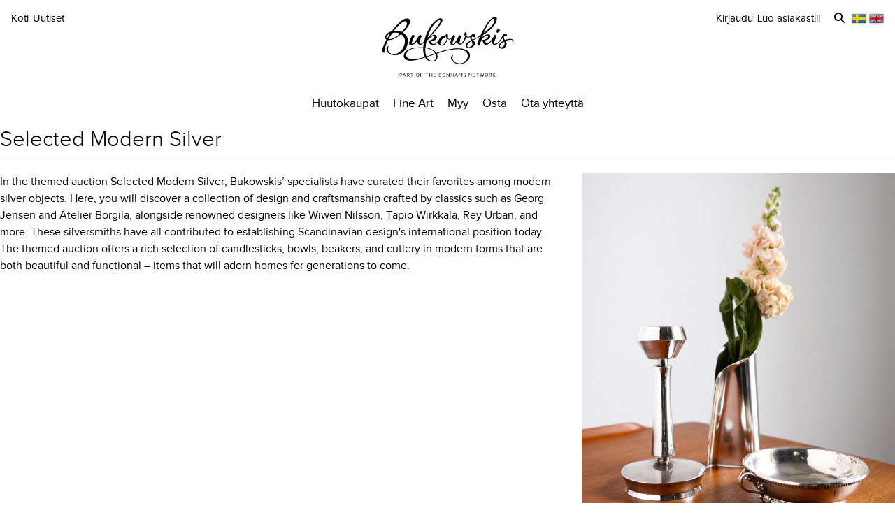

--- FILE ---
content_type: text/html; charset=utf-8
request_url: https://www.bukowskis.com/fi/auctions/F486/lots/sort/ending
body_size: 44209
content:
<!DOCTYPE html><html lang="fi"><head><title>Bukowskis</title><script>(function(w,d,s,l,i) {
    w[l]=w[l]||[];
    w[l].push({'gtm.start':new Date().getTime(),event:'gtm.js'});
    var f=d.getElementsByTagName(s)[0], j=d.createElement(s),dl=l!='dataLayer'?'&l='+l:'';
    j.async=true;
    j.src='//www.googletagmanager.com/gtm.js?id='+i+dl;
    f.parentNode.insertBefore(j,f);
  })(window, document, 'script', 'dataLayer','GTM-ZKQZ');</script><meta charset="utf-8" /><meta content="telephone=no" name="format-detection" /><meta content="width=device-width, initial-scale=1.0" name="viewport" /><meta content="yes" name="apple-mobile-web-app-capable" /><meta content="yes" name="mobile-web-app-capable" /><meta content="Huutokauppoja netissä - Antiikkia, designia, taidetta ja paljon muuta" name="description" /><meta content="huutokauppoja, antiikkia, designia, taidetta" name="keywords" /><link href="https://www.bukowskis.com/fi/auctions/F486/lots/sort/ending" rel="canonical" /><link href="https://www.bukowskis.com/sv/auctions/F486/lots/sort/ending" hreflang="sv" rel="alternate" /><link href="https://www.bukowskis.com/en/auctions/F486/lots/sort/ending" hreflang="en" rel="alternate" /><link href="https://www.bukowskis.com/fi/auctions/F486/lots/sort/ending" hreflang="fi" rel="alternate" /><link href="https://www.bukowskis.com/en/auctions/F486/lots/sort/ending" hreflang="x-default" rel="alternate" /><meta content="fb89067a03fd12620c412f85fb130afb" name="p:domain_verify" /><meta content="904501219585321" property="fb:app_id" /><meta content="Bukowskis" property="og:site_name" /><meta content="Bukowskis" property="og:title" /><meta content="https://www.bukowskis.com/fi/auctions/F486/lots/sort/ending" property="og:url" /><meta content="app-id=1104301020" name="apple-itunes-app" /><link rel="stylesheet" href="https://d5u8cl9t8qko.cloudfront.net/assets/public-61a093217d1a60d3dc5876bd5fb6742498a0373c603ca0f5f9f7d3db85d403d6.css" media="all" /><meta name="csrf-param" content="authenticity_token" />
<meta name="csrf-token" content="uAMwlYQSEA_3rABxAsaEoqn_6RbcWremnMFwzgeiviuqdJU7eIxVC9RqL2FYdq5bIChifiUo3mLd9Oy6qApWJA" /><script type="importmap" data-turbo-track="reload">{
  "imports": {
    "public": "https://d5u8cl9t8qko.cloudfront.net/assets/public-e69969d5598f97a6b018b5536fbc495bb52f93712f761eb8d565637374dd0581.js",
    "backoffice": "https://d5u8cl9t8qko.cloudfront.net/assets/backoffice-75444a135fd033c84f52c5eb431bf5010cdc136f5ce15f1839099bf6ac47551b.js",
    "admin": "https://d5u8cl9t8qko.cloudfront.net/assets/admin-639f29d2776ce2fc7d0d2275696e270b66df17cb6d34a63a5d443ab1c147ff5e.js",
    "express": "https://d5u8cl9t8qko.cloudfront.net/assets/express-5be78134f0a6dd58f08c8d5a34cb8decf28c173a7b368e777d911258c56b34a2.js",
    "jquery": "https://cdn.jsdelivr.net/npm/jquery@3.6.3/dist/jquery.js",
    "@rails/activestorage": "https://ga.jspm.io/npm:@rails/activestorage@7.0.4-1/app/assets/javascripts/activestorage.esm.js",
    "@rails/ujs": "https://ga.jspm.io/npm:@rails/ujs@7.0.4-1/lib/assets/compiled/rails-ujs.js",
    "array-from": "https://ga.jspm.io/npm:array-from@2.1.1/index.js",
    "browserlist": "https://ga.jspm.io/npm:browserlist@1.0.1/index.js",
    "drift-zoom": "https://ga.jspm.io/npm:drift-zoom@1.5.1/es/Drift.js",
    "dropzone": "https://ga.jspm.io/npm:dropzone@6.0.0-beta.2/dist/dropzone.mjs",
    "just-extend": "https://ga.jspm.io/npm:just-extend@5.1.1/index.esm.js",
    "fflate": "https://ga.jspm.io/npm:fflate@0.7.4/esm/browser.js",
    "howler": "https://ga.jspm.io/npm:howler@2.2.3/dist/howler.js",
    "list.js": "https://ga.jspm.io/npm:list.js@2.3.1/src/index.js",
    "string-natural-compare": "https://ga.jspm.io/npm:string-natural-compare@2.0.3/natural-compare.js",
    "pusher-js": "https://ga.jspm.io/npm:pusher-js@8.0.1/dist/web/pusher.js",
    "tom-select": "https://ga.jspm.io/npm:tom-select@2.2.2/dist/js/tom-select.complete.js",
    "mithril": "https://ga.jspm.io/npm:mithril@2.2.2/index.js",
    "process": "https://ga.jspm.io/npm:@jspm/core@2.0.0/nodelibs/browser/process-production.js",
    "htmx.org": "https://ga.jspm.io/npm:htmx.org@2.0.4/dist/htmx.esm.js",
    "fs": "https://ga.jspm.io/npm:@jspm/core@2.0.1/nodelibs/browser/fs.js",
    "xlsx": "https://cdn.jsdelivr.net/npm/xlsx@0.18.5/dist/xlsx.full.min.js",
    "jquery-ui": "https://ga.jspm.io/npm:jquery-ui-bundle@1.12.1-migrate/jquery-ui.js",
    "polyfill": "https://ga.jspm.io/npm:polyfill@0.1.0/index.js",
    "popover-polyfill": "https://ga.jspm.io/npm:@oddbird/popover-polyfill@0.5.1/dist/popover.js",
    "path": "https://ga.jspm.io/npm:@jspm/core@2.0.1/nodelibs/browser/path.js",
    "@ericblade/quagga2": "https://ga.jspm.io/npm:@ericblade/quagga2@1.8.1/dist/quagga.min.js",
    "trix": "https://d5u8cl9t8qko.cloudfront.net/assets/trix-686ab55c2aea8035a7f728b61ec7afedfe857f70d6279ab453da775b7469e9e8.js",
    "@rails/actiontext": "https://d5u8cl9t8qko.cloudfront.net/assets/actiontext-78de0ebeae470799f9ec25fd0e20ae2d931df88c2ff9315918d1054a2fca2596.js",
    "base64": "https://cdn.jsdelivr.net/npm/js-base64@3.7.5/+esm",
    "tributejs": "https://ga.jspm.io/npm:tributejs@5.1.3/dist/tribute.min.js",
    "jquery1": "https://cdnjs.cloudflare.com/ajax/libs/jquery/1.4.4/jquery.min.js",
    "jquery-ui-old": "https://code.jquery.com/ui/1.7.2/jquery-ui.min.js",
    "sortablejs": "https://ga.jspm.io/npm:sortablejs@1.15.1/modular/sortable.esm.js",
    "src/admin/amount_override": "https://d5u8cl9t8qko.cloudfront.net/assets/src/admin/amount_override-7a9b66825a8f2489a2404014b8c06a1ce72839dcd115e3c7e593235f2abd3804.js",
    "src/admin/auction_filter": "https://d5u8cl9t8qko.cloudfront.net/assets/src/admin/auction_filter-73089234b169a69aa0d55cf8f585ecb415ddddd68424d5d9a66275173aa5b7dc.js",
    "src/admin/auction_numbering": "https://d5u8cl9t8qko.cloudfront.net/assets/src/admin/auction_numbering-682a311eca5cd8b48911d483d02afe544cc11899dce6b5b3c4e484732dac78b2.js",
    "src/admin/auto_print": "https://d5u8cl9t8qko.cloudfront.net/assets/src/admin/auto_print-8fe29d2d26aa79a323d08ad0effa91f29164020b52840c5dddd9b3e9f1ede5b0.js",
    "src/admin/bambora_payment_status": "https://d5u8cl9t8qko.cloudfront.net/assets/src/admin/bambora_payment_status-8aa336aa70785bb80de51db4c1a2e172414b2b7f9062997962d68b98f576c676.js",
    "src/admin/category_item_picker": "https://d5u8cl9t8qko.cloudfront.net/assets/src/admin/category_item_picker-61f3be833bac261a9e8e0d4dbfc7f9e0fa82da1190cba6701532a76d125ea607.js",
    "src/admin/cents_displayed_as_decimal": "https://d5u8cl9t8qko.cloudfront.net/assets/src/admin/cents_displayed_as_decimal-89986b2bd2b424f5b2907a18c3fa3fc54ef3451ea0a1f74ae455abc8a975ca7a.js",
    "src/admin/checkout_warning": "https://d5u8cl9t8qko.cloudfront.net/assets/src/admin/checkout_warning-9097402e5073b989a052cc0498f55f2539c21759b768bbf7b65101262dc8e424.js",
    "src/admin/company_selector": "https://d5u8cl9t8qko.cloudfront.net/assets/src/admin/company_selector-32ff668d7ec63cb3dec7562bd7088563b865bed241c979ea99a72ac2d05fb56b.js",
    "src/admin/contract_image_popup": "https://d5u8cl9t8qko.cloudfront.net/assets/src/admin/contract_image_popup-380688644fd693963e0427266b47a0cfec3bdb1f8fd88f11d239118e12b13376.js",
    "src/admin/department_sortable": "https://d5u8cl9t8qko.cloudfront.net/assets/src/admin/department_sortable-9a6aac58f16e46ebf79c221939ea31ca097b837eab9b9b4bfd42ba1749d86f1b.js",
    "src/admin/dropzone_uploader": "https://d5u8cl9t8qko.cloudfront.net/assets/src/admin/dropzone_uploader-ad98e7cbaaad1ac8ace5f7ed1765b9d6fe5d2b1956307471fffd3821873751a9.js",
    "src/admin/environment_bar": "https://d5u8cl9t8qko.cloudfront.net/assets/src/admin/environment_bar-c4a5e6a0c7340f99530158f4e56e2c1826238fbc7646b1f2f923954ab3a161ec.js",
    "src/admin/force_state_change_timestamp_selector": "https://d5u8cl9t8qko.cloudfront.net/assets/src/admin/force_state_change_timestamp_selector-0a3a6c83b1efe1a4977aa61360470ebf589ba82e4485d995ae7484b14aea52fd.js",
    "src/admin/forms": "https://d5u8cl9t8qko.cloudfront.net/assets/src/admin/forms-e6bd35defd99c7a527fd7d36fc2ad94d9e890a1576ea82f7e34d03dafadc436f.js",
    "src/admin/image_sortable": "https://d5u8cl9t8qko.cloudfront.net/assets/src/admin/image_sortable-1c8cc3cfdd49bd3723c96ee6242a6290706b654785f42682b9e32aabebd2534e.js",
    "src/admin/inline_edit": "https://d5u8cl9t8qko.cloudfront.net/assets/src/admin/inline_edit-4cd60b6704ce79ba7425a23781a378db8d52a3add7b307991adb219ab358e34b.js",
    "src/admin/invoice_items": "https://d5u8cl9t8qko.cloudfront.net/assets/src/admin/invoice_items-f681b1f19f970bbb6696d9615990241875a9113004d5fe01db4f4dc627f85def.js",
    "src/admin/item_edit_fees": "https://d5u8cl9t8qko.cloudfront.net/assets/src/admin/item_edit_fees-672526781057f32c9e005ea03da8cd3d80deaf4014e82aa4f34a7342650b5015.js",
    "src/admin/item_tag_alert": "https://d5u8cl9t8qko.cloudfront.net/assets/src/admin/item_tag_alert-5cf3a9878eafe4a13860b2dcb6fea99fda658fd6f8f9e2f241d1705764fe203a.js",
    "src/admin/link_decliner": "https://d5u8cl9t8qko.cloudfront.net/assets/src/admin/link_decliner-7bcd693f2bd8d82338bc55ae10433a7c55fb7f73487bc667d869ba9a92dd7999.js",
    "src/admin/main_category_select": "https://d5u8cl9t8qko.cloudfront.net/assets/src/admin/main_category_select-d3c7ae2ef4f67ccb8facf61facdd8194b1aa86dd1794230f01747258766ec07b.js",
    "src/admin/nets_connect_terminal_recall": "https://d5u8cl9t8qko.cloudfront.net/assets/src/admin/nets_connect_terminal_recall-95585b797156ddab6462cc75ddb759e5a0cc157c227d4209dffd349195d99019.js",
    "src/admin/placements_filter": "https://d5u8cl9t8qko.cloudfront.net/assets/src/admin/placements_filter-6bf4b3d580ac035e433e3d9ddb4c45082f76d339667b1807cf299d8e3307deda.js",
    "src/admin/popover": "https://d5u8cl9t8qko.cloudfront.net/assets/src/admin/popover-5e5feb9a9d8eb5f5dfaf9c3a6eadb11f55945880bf7f3ffde8cce3544955cc63.js",
    "src/admin/print_receipt": "https://d5u8cl9t8qko.cloudfront.net/assets/src/admin/print_receipt-294cbf792349f3e3494bf450a69ad1081f7ed24988cb1bb546fc28b047034f02.js",
    "src/admin/purchases_not_in_time": "https://d5u8cl9t8qko.cloudfront.net/assets/src/admin/purchases_not_in_time-cb93b25d02ea2ff005516641ec209ccf6bd9dc0663b5f0221d65b541a2570e4e.js",
    "src/admin/quickmoves": "https://d5u8cl9t8qko.cloudfront.net/assets/src/admin/quickmoves-a51ff27e07811611f61899c9eeeaa45d5df144af23f301651cf77707398cb120.js",
    "src/admin/reclamations": "https://d5u8cl9t8qko.cloudfront.net/assets/src/admin/reclamations-1d5f5bbe1c0849e34f483315ab621efe25d8184b8dcd76e2db2507e4739cbbcb.js",
    "src/admin/same_item_checkbox": "https://d5u8cl9t8qko.cloudfront.net/assets/src/admin/same_item_checkbox-833b1a1e92a35bd80d154af3a922949fcf9ab1c24bd54eafeebff0ef673a4c5b.js",
    "src/admin/schedule_row_toggle": "https://d5u8cl9t8qko.cloudfront.net/assets/src/admin/schedule_row_toggle-686683ac32416e5e9eb3e980865618c8884a2183581523686c0a11a327f4806c.js",
    "src/admin/scheme_input": "https://d5u8cl9t8qko.cloudfront.net/assets/src/admin/scheme_input-361ed802e0412f7b36277409f514175603b55e1cb0894598af28b228fc537dc1.js",
    "src/admin/single_section": "https://d5u8cl9t8qko.cloudfront.net/assets/src/admin/single_section-3b9cdaa4a6cdc14221bcb689b0aacf92c0ed1d94b392abd346923766375113ce.js",
    "src/admin/sortable_table": "https://d5u8cl9t8qko.cloudfront.net/assets/src/admin/sortable_table-dc2203b7492dc585cfef1db8d9f2fa36e561b1a50506251072e9b45b174308c4.js",
    "src/admin/subscription_interval": "https://d5u8cl9t8qko.cloudfront.net/assets/src/admin/subscription_interval-c7451def1a95e9016d04db800d636d9e982d4ceaf3526e741a46a5fc7af930fc.js",
    "src/admin/todos": "https://d5u8cl9t8qko.cloudfront.net/assets/src/admin/todos-11da7d6edc96f6c908cddf9b8e61e68d15f1607c7a8d6c1d40a89abb35ca08dc.js",
    "src/admin/translation_toggle": "https://d5u8cl9t8qko.cloudfront.net/assets/src/admin/translation_toggle-c0033eb534eaf8f2d467b8e9eef1ae2619b309b48fc6fc0614771a696922975c.js",
    "src/admin/uploader": "https://d5u8cl9t8qko.cloudfront.net/assets/src/admin/uploader-b0205d5ac60cf1faadeb939012782a8f925dc689220a9d8a1047dcd9502e6632.js",
    "src/admin/zoom_image": "https://d5u8cl9t8qko.cloudfront.net/assets/src/admin/zoom_image-ccd8b1bb97d65a5314cd9030d0295e5d4325bfb3517a3c64c741bf46444314d9.js",
    "src/backoffice/accordions/accordion": "https://d5u8cl9t8qko.cloudfront.net/assets/src/backoffice/accordions/accordion-a99804f55ed8083c7408e59f3ff659be2f287f47f34ccb63f50983bdf0678595.js",
    "src/backoffice/accordions/accordion_section": "https://d5u8cl9t8qko.cloudfront.net/assets/src/backoffice/accordions/accordion_section-c05068687f9e91d57afa3c089ceb4f1c02c83a922633ae073615185c6241cf3b.js",
    "src/backoffice/accordions/accordions": "https://d5u8cl9t8qko.cloudfront.net/assets/src/backoffice/accordions/accordions-5baf08d49134c58b4ef07e701edcb3bb160653da09594ce858cf56de4f9f64e3.js",
    "src/backoffice/alert_box": "https://d5u8cl9t8qko.cloudfront.net/assets/src/backoffice/alert_box-c077f08a22ad0680e3a7f3be9a7ab24b9718377be66c885e98ce815d04b2f1be.js",
    "src/backoffice/all_terms": "https://d5u8cl9t8qko.cloudfront.net/assets/src/backoffice/all_terms-aefd352b3ae9591ce027a97e5ad868fd81ec32e4ef01eec6515bc2921df28d97.js",
    "src/backoffice/aml_question": "https://d5u8cl9t8qko.cloudfront.net/assets/src/backoffice/aml_question-c61db556828dcff2af4ec4d3bc4de549dfa3b2314e61529d4c371d1446aa184f.js",
    "src/backoffice/auto_insert": "https://d5u8cl9t8qko.cloudfront.net/assets/src/backoffice/auto_insert-0a1af153832b07f9ee080bb8ff152ff53a3464995e6593b27255877c41b05828.js",
    "src/backoffice/barcode_scanner": "https://d5u8cl9t8qko.cloudfront.net/assets/src/backoffice/barcode_scanner-1397464533ef833e251859fd223a0714823facc640c5fca0238e59606257d52f.js",
    "src/backoffice/beneficial_owner": "https://d5u8cl9t8qko.cloudfront.net/assets/src/backoffice/beneficial_owner-32e1ade1daacdb40a193b46b2dd31336b4a8ee49ee289a649f9e9e41869d73a1.js",
    "src/backoffice/beverage_bottles": "https://d5u8cl9t8qko.cloudfront.net/assets/src/backoffice/beverage_bottles-c72072b8e954773e71104801fefbed6658d9f89e9b0e99dd12ce3668e4b645f4.js",
    "src/backoffice/canned_response": "https://d5u8cl9t8qko.cloudfront.net/assets/src/backoffice/canned_response-807c14434b62641f0f55c0cb5b248634af66dfdc94483954a23dd9148fc2fdfe.js",
    "src/backoffice/canned_response_content": "https://d5u8cl9t8qko.cloudfront.net/assets/src/backoffice/canned_response_content-bcf17f7dc412d80625ac48137b981c3e035283248ddd7ff3614f6f3d712b5496.js",
    "src/backoffice/carousel_slide_editor": "https://d5u8cl9t8qko.cloudfront.net/assets/src/backoffice/carousel_slide_editor-28306aaf8d37d64a2da54697bc8fad3ee15644942e33e9b6029ec39616cd96e5.js",
    "src/backoffice/category_select_box": "https://d5u8cl9t8qko.cloudfront.net/assets/src/backoffice/category_select_box-e8df467e65738700a5750e34fa7f75325c961743ba8ecce4e881248536257331.js",
    "src/backoffice/check_email": "https://d5u8cl9t8qko.cloudfront.net/assets/src/backoffice/check_email-298a3e374e237ad68c2b3cb8a934b24277e3753b8970f093bd1fe3572a82a1a6.js",
    "src/backoffice/check_national_identifier": "https://d5u8cl9t8qko.cloudfront.net/assets/src/backoffice/check_national_identifier-92e459483b7bac5196d93e47fd8fb35ea771067d662aa5652f71042941e4e362.js",
    "src/backoffice/choose_multiple_select_box": "https://d5u8cl9t8qko.cloudfront.net/assets/src/backoffice/choose_multiple_select_box-97516f57ec8f4bbdfe48945c68295181f7f81114a494bd071870fa2aef871550.js",
    "src/backoffice/choose_one_select_box": "https://d5u8cl9t8qko.cloudfront.net/assets/src/backoffice/choose_one_select_box-60a0e4b2b98278a04c78fa6e69753695620c424c67742378413d3761c6abd502.js",
    "src/backoffice/choose_one_select_box_remote": "https://d5u8cl9t8qko.cloudfront.net/assets/src/backoffice/choose_one_select_box_remote-4978a31ba3944d66d07ef0d3166cee330723251d7ababa704a5a93fc1e3762aa.js",
    "src/backoffice/choose_or_create_one_select_box_remote": "https://d5u8cl9t8qko.cloudfront.net/assets/src/backoffice/choose_or_create_one_select_box_remote-5fb6f833eba48394d1519bff806dc508359bba244cf91a2a3d66fafe2c203795.js",
    "src/backoffice/coin_quality_select": "https://d5u8cl9t8qko.cloudfront.net/assets/src/backoffice/coin_quality_select-87e39a574af1c8b1588e02ee88755c6101b29449cdc396c03a632527fce03b7c.js",
    "src/backoffice/collapsible_card": "https://d5u8cl9t8qko.cloudfront.net/assets/src/backoffice/collapsible_card-9c558c40b9e10f609e8e815f293179e0cc9860c8fcc97ac687e55855d300035e.js",
    "src/backoffice/content_block": "https://d5u8cl9t8qko.cloudfront.net/assets/src/backoffice/content_block-5c323a95825f121e04a0272b8b8902b360bcad312ee7c6370643dbcf97ec3d9c.js",
    "src/backoffice/copy_items": "https://d5u8cl9t8qko.cloudfront.net/assets/src/backoffice/copy_items-49e2a8153c8f314b581fa700e5f1264e6d876ffaf9ca7e5bc041ee2e42e8eeb9.js",
    "src/backoffice/current_time": "https://d5u8cl9t8qko.cloudfront.net/assets/src/backoffice/current_time-64fcb264fdab4cf4582f65f7ebc347cd4881667d13adc389ff718d5e66add744.js",
    "src/backoffice/customer/copy_to_clipboard": "https://d5u8cl9t8qko.cloudfront.net/assets/src/backoffice/customer/copy_to_clipboard-496183073e545bc2e3fab6c480f06f8b5d59a139f5afdfd553e366413aaf7482.js",
    "src/backoffice/customer/document": "https://d5u8cl9t8qko.cloudfront.net/assets/src/backoffice/customer/document-da284a00095a5c2389062fd18da7d59f9cbcdaccb973e48d4abba1622c7cb4b7.js",
    "src/backoffice/datetime": "https://d5u8cl9t8qko.cloudfront.net/assets/src/backoffice/datetime-6274900dfcbbfa109071be3dcd604277d7ea82243db642407393fdcf21d2f85e.js",
    "src/backoffice/dropdown": "https://d5u8cl9t8qko.cloudfront.net/assets/src/backoffice/dropdown-15e67cadd068a15ffcc6754f6b2687244251397f44f58b7040fafff1b872799a.js",
    "src/backoffice/email_address_input": "https://d5u8cl9t8qko.cloudfront.net/assets/src/backoffice/email_address_input-4e927b1c4aac11ceef90ea655819be56541f84d962aef60a92a7c82ff0dbfac5.js",
    "src/backoffice/employee_mentions": "https://d5u8cl9t8qko.cloudfront.net/assets/src/backoffice/employee_mentions-27f6382a280fc422b98571f6d6a808aa3ec634412f93909442fec1285c6723ee.js",
    "src/backoffice/employee_notification": "https://d5u8cl9t8qko.cloudfront.net/assets/src/backoffice/employee_notification-de92d39ebd4515a815cf9ed54ebb7788860b97e28d34069408b3d76dd9746e3c.js",
    "src/backoffice/excel_import_mapper": "https://d5u8cl9t8qko.cloudfront.net/assets/src/backoffice/excel_import_mapper-134cbe5b5a1449e08223736843e6b1100c9ae63296e5f10f2698f79854275297.js",
    "src/backoffice/excel_import_mapper_ui": "https://d5u8cl9t8qko.cloudfront.net/assets/src/backoffice/excel_import_mapper_ui-b27f8fb469f13a2acaf18a79653f216932bb0f7dce98cf22c1b753a6b7a8f3fc.js",
    "src/backoffice/exportable_report_format_editor": "https://d5u8cl9t8qko.cloudfront.net/assets/src/backoffice/exportable_report_format_editor-056f6ee1b32691b73d8983907e5c9aaf9e9c857ac97d3d65b956c54cb5c09a56.js",
    "src/backoffice/footer_link_sections_sorting": "https://d5u8cl9t8qko.cloudfront.net/assets/src/backoffice/footer_link_sections_sorting-b1515ce77aba5393a9341f355def155129e42e44d3c4e668556928e40b29919b.js",
    "src/backoffice/footer_links_sorting": "https://d5u8cl9t8qko.cloudfront.net/assets/src/backoffice/footer_links_sorting-dca8e53cc43e3f2ed0f1e9652bb645c48dcc6cdd9bb0c76613951af3a2f1f1d1.js",
    "src/backoffice/full_bleed_carousel_block/add_slide": "https://d5u8cl9t8qko.cloudfront.net/assets/src/backoffice/full_bleed_carousel_block/add_slide-adb8420375f6897ec4e6f17d250d2761f67db3bcee5a367eb4cbc2ec97c1d052.js",
    "src/backoffice/full_bleed_carousel_block/remove_slide": "https://d5u8cl9t8qko.cloudfront.net/assets/src/backoffice/full_bleed_carousel_block/remove_slide-b4126a6ccf6e624ce70d0feec81c280d81e9774e920b69472f0317879b9e0a2a.js",
    "src/backoffice/image_gallery_blocks/add_image_section": "https://d5u8cl9t8qko.cloudfront.net/assets/src/backoffice/image_gallery_blocks/add_image_section-990a89eb42a9de2e002c759c8c7d31e1f6ff162426d8ff7d89d59922243bccfb.js",
    "src/backoffice/image_gallery_blocks/remove_image_section": "https://d5u8cl9t8qko.cloudfront.net/assets/src/backoffice/image_gallery_blocks/remove_image_section-3b46d443d6ffa76283d226a2283353258453721185e22ae183f22200a1e9b972.js",
    "src/backoffice/live/auctioneer/auctioneer_commentary": "https://d5u8cl9t8qko.cloudfront.net/assets/src/backoffice/live/auctioneer/auctioneer_commentary-fa74bc6defd8b1b7712210b3b48c3903258b051c84757068b7897f268a76e047.js",
    "src/backoffice/live/auctioneer/auctioneer_message": "https://d5u8cl9t8qko.cloudfront.net/assets/src/backoffice/live/auctioneer/auctioneer_message-26f542c3da98fc61c7ef03b15f0f02de6059f39375f961730b6202353679ce5f.js",
    "src/backoffice/live/auctioneer/bid_history": "https://d5u8cl9t8qko.cloudfront.net/assets/src/backoffice/live/auctioneer/bid_history-87fcbd42e924809889b83f9edd56e3feb5173087b5a18ac592d18f0773f5ed72.js",
    "src/backoffice/live/auctioneer/form": "https://d5u8cl9t8qko.cloudfront.net/assets/src/backoffice/live/auctioneer/form-624ab84e6c59de8115138fb0b573a702d0cd63f836931e9c2b2a8e5be1b528fa.js",
    "src/backoffice/live/auctioneer/online_bidders": "https://d5u8cl9t8qko.cloudfront.net/assets/src/backoffice/live/auctioneer/online_bidders-3049714bf61fd79cf1ad39cd7f6f99908a07bb3b90be3c89739a1077f7238b30.js",
    "src/backoffice/live/auctioneer/state": "https://d5u8cl9t8qko.cloudfront.net/assets/src/backoffice/live/auctioneer/state-f66e6e60eb78876b87b5f9c8778e3e5fd73b9d8ca3e1bc1ead98ad94553a78e4.js",
    "src/backoffice/live/auctioneer": "https://d5u8cl9t8qko.cloudfront.net/assets/src/backoffice/live/auctioneer-d5d1fde01724ddef66d2830fe8c6f2f68fe9886ea0dc34036d5c9bb4efba4a4f.js",
    "src/backoffice/live/clerk/amount_formatter": "https://d5u8cl9t8qko.cloudfront.net/assets/src/backoffice/live/clerk/amount_formatter-2e808fde90cb2eb27d5d1561a2fdf16d9fab3faef80b96d856243990352f10be.js",
    "src/backoffice/live/clerk/ladder": "https://d5u8cl9t8qko.cloudfront.net/assets/src/backoffice/live/clerk/ladder-c85972e6d3be213addc98589020145ed2bc008306553658756f7803bf8ed6637.js",
    "src/backoffice/live/clerk/range": "https://d5u8cl9t8qko.cloudfront.net/assets/src/backoffice/live/clerk/range-2531ded41563128497368bc8782598eb68ca2f45d6b1bdd4d15abdbf48e56613.js",
    "src/backoffice/live/clerk/start_bid": "https://d5u8cl9t8qko.cloudfront.net/assets/src/backoffice/live/clerk/start_bid-335be6f54796933f40fe197ca9b78e7ec44cdaadfa2cc8cb6028e8718c83b35c.js",
    "src/backoffice/live/clerk": "https://d5u8cl9t8qko.cloudfront.net/assets/src/backoffice/live/clerk-567b43affcf91f2aa5626c7e1c3e35313320bfaf0f63662b8b28340d90869f13.js",
    "src/backoffice/live/current_bidding_screen": "https://d5u8cl9t8qko.cloudfront.net/assets/src/backoffice/live/current_bidding_screen-cba7426eb9eee1c0cf28fff73db20dea917e94322eb90849173a760b5980bf6a.js",
    "src/backoffice/mail_thread_mail": "https://d5u8cl9t8qko.cloudfront.net/assets/src/backoffice/mail_thread_mail-d7dc99bba88edca95c4aa276d8202ab24fdeedb47f8295a2cf1376f2b3877fe6.js",
    "src/backoffice/menu_campaign": "https://d5u8cl9t8qko.cloudfront.net/assets/src/backoffice/menu_campaign-c32095f4da3f4a23c9ca57c45f0a931dd8267813c8c8e8bf0abfc1ba4eb8ea63.js",
    "src/backoffice/multi_boxes_blocks/remove_box_section": "https://d5u8cl9t8qko.cloudfront.net/assets/src/backoffice/multi_boxes_blocks/remove_box_section-73d5b8b0e180142b32574b7cff8380324b14b9e6391bd5800b1284c93847265b.js",
    "src/backoffice/pdf_export_toggle": "https://d5u8cl9t8qko.cloudfront.net/assets/src/backoffice/pdf_export_toggle-020c6db23b3288165e1ef735cdfa263d49240f438781b9158a7f2cde57468ee1.js",
    "src/backoffice/phone_bid_schedule": "https://d5u8cl9t8qko.cloudfront.net/assets/src/backoffice/phone_bid_schedule-c01cbb0fd80d89151f0e77a2b3d2544c97bee5eeb6a727ac6b10f7285690094d.js",
    "src/backoffice/phone_bid_schedule_employee_priority": "https://d5u8cl9t8qko.cloudfront.net/assets/src/backoffice/phone_bid_schedule_employee_priority-b730539aca950ec52ee2a3ec839860d39883fbb96eae128079d60ea80bb3e2ea.js",
    "src/backoffice/publishable_lots_batch/bulk_actions_view": "https://d5u8cl9t8qko.cloudfront.net/assets/src/backoffice/publishable_lots_batch/bulk_actions_view-6c139ac0f065fd7f564bffacd07b45575ad78e490a96e231ac7b57c01e80f994.js",
    "src/backoffice/publishable_lots_batch/lot_selection": "https://d5u8cl9t8qko.cloudfront.net/assets/src/backoffice/publishable_lots_batch/lot_selection-52e6a7c1d83bab7afb200a70f27434099fe5e96cd216f48a36a246ff710f6e08.js",
    "src/backoffice/publishable_lots_batch": "https://d5u8cl9t8qko.cloudfront.net/assets/src/backoffice/publishable_lots_batch-3f06b9e625182257c796e47dfb8c2f0963ebac7fe658f23cac3832efe192e34b.js",
    "src/backoffice/publishment_category_sort": "https://d5u8cl9t8qko.cloudfront.net/assets/src/backoffice/publishment_category_sort-4b28a1055908d7f0daa3d65082d4e652a2caf5bf23220ee82ee9523fc306b97e.js",
    "src/backoffice/publishment_form": "https://d5u8cl9t8qko.cloudfront.net/assets/src/backoffice/publishment_form-978c00552ff318035eca148d663210ab0fa9beb9287b3be36fcd671621599f1a.js",
    "src/backoffice/publishment_hub_sort": "https://d5u8cl9t8qko.cloudfront.net/assets/src/backoffice/publishment_hub_sort-5452767cdb0596cac28dd080773fef8c8ce9107d0f37c73d95b38bb0340095c8.js",
    "src/backoffice/publishment_lots": "https://d5u8cl9t8qko.cloudfront.net/assets/src/backoffice/publishment_lots-5d3a5f3788a07f10e1d47b364755db2a282eaf3a351402a2894378ea3256b831.js",
    "src/backoffice/publishment_stats": "https://d5u8cl9t8qko.cloudfront.net/assets/src/backoffice/publishment_stats-31c658b028282a6f7d2517cfe939833cbe2cacc1f110dc5f391fb90094da82d1.js",
    "src/backoffice/quick_comments": "https://d5u8cl9t8qko.cloudfront.net/assets/src/backoffice/quick_comments-49639cf14b295a174721c315a73e3bb2576d866b5fe22506da99ac316794efd2.js",
    "src/backoffice/quick_search": "https://d5u8cl9t8qko.cloudfront.net/assets/src/backoffice/quick_search-641e74293c3a474abb8758fc65061cb49be40ffa06c3875b6b19eda34746db5f.js",
    "src/backoffice/range_select": "https://d5u8cl9t8qko.cloudfront.net/assets/src/backoffice/range_select-7ec52cb07ad88ff07c792a4375e9beab40dfee9b84be39ce3799fe66061d5d75.js",
    "src/backoffice/relist_candidates": "https://d5u8cl9t8qko.cloudfront.net/assets/src/backoffice/relist_candidates-1b0967ad2c9f692107b026c82995db2d4ccd69fb34b4706b3d52da897a422b16.js",
    "src/backoffice/relocation_plan": "https://d5u8cl9t8qko.cloudfront.net/assets/src/backoffice/relocation_plan-7dc5055d2a550e3e36d5070a08938fe2541155da3ee02a7100aad84121da4069.js",
    "src/backoffice/report_column_selector": "https://d5u8cl9t8qko.cloudfront.net/assets/src/backoffice/report_column_selector-37b5d42d1b299d9429d2efa4adb1670e6d927c6de3638adacdac68fee512eae0.js",
    "src/backoffice/report_table_selection": "https://d5u8cl9t8qko.cloudfront.net/assets/src/backoffice/report_table_selection-c60ad3f8539963718bf6943e105c4b6f2d7e556262ba477851e5a59d35741f8e.js",
    "src/backoffice/resource_update_subscription": "https://d5u8cl9t8qko.cloudfront.net/assets/src/backoffice/resource_update_subscription-058007bafff23b9322ba63d6f5e9657eb528d6c41cee48e200fa76224c70298c.js",
    "src/backoffice/responsive_table": "https://d5u8cl9t8qko.cloudfront.net/assets/src/backoffice/responsive_table-cf10073753d9ac64027ad413f0f918c0e1407486044d50dc5d96c1befa6e7d7c.js",
    "src/backoffice/s3_upload": "https://d5u8cl9t8qko.cloudfront.net/assets/src/backoffice/s3_upload-2cb75e911505b02f19738af350823c0ff5682db5526b7c80447d0faa4981364d.js",
    "src/backoffice/search_header": "https://d5u8cl9t8qko.cloudfront.net/assets/src/backoffice/search_header-ce94a6494e01ab1c2c8da83bb1c9416ef22c666fb551894fc82c89f15bec424f.js",
    "src/backoffice/sidebar": "https://d5u8cl9t8qko.cloudfront.net/assets/src/backoffice/sidebar-7f8e3ee21e53003334e1a924069d15a64fd81d11091f2358a3245e16ead52662.js",
    "src/backoffice/sidebar_favorites": "https://d5u8cl9t8qko.cloudfront.net/assets/src/backoffice/sidebar_favorites-b46076fedd81d5e7b24171000904de82c14c210f67fe4841e0be4cfb4e02f03b.js",
    "src/backoffice/sortable_valuation_items": "https://d5u8cl9t8qko.cloudfront.net/assets/src/backoffice/sortable_valuation_items-a6b3708d97eedf63b54d108ec6e962137117c27a9723f723025d30cc8b87dd3e.js",
    "src/backoffice/space_between": "https://d5u8cl9t8qko.cloudfront.net/assets/src/backoffice/space_between-54e40262008afb642467a50e2953f8b550eee2abb20c8175f017345561fcb01a.js",
    "src/backoffice/terms_in_category": "https://d5u8cl9t8qko.cloudfront.net/assets/src/backoffice/terms_in_category-81347ff3f4fc72294d2ad7a54f75ae215a113ec9c54983d48d725356a1952f71.js",
    "src/backoffice/toast": "https://d5u8cl9t8qko.cloudfront.net/assets/src/backoffice/toast-c572f3841819a83d59668554aadf609dd23b7eef864776a772c5c5a40f445636.js",
    "src/backoffice/transport_price": "https://d5u8cl9t8qko.cloudfront.net/assets/src/backoffice/transport_price-2aed05c8f8b06b2c5a43a3b5b3c26c9275acc866fa2f34cfb21c9b5085bd231d.js",
    "src/backoffice/trix_toolbar": "https://d5u8cl9t8qko.cloudfront.net/assets/src/backoffice/trix_toolbar-a05fbf22739cfbbb0348aca555850486c810669959c7d35102b4640ece37450d.js",
    "src/backoffice/verify_all_checked": "https://d5u8cl9t8qko.cloudfront.net/assets/src/backoffice/verify_all_checked-d0207eb112a4308649f7586d11d67a7ee162320654fff33b3a1b753e1f88e882.js",
    "src/express/approve_and_place": "https://d5u8cl9t8qko.cloudfront.net/assets/src/express/approve_and_place-5dc27cfdfb522c563eb4ca784fb19b28ab60f43b876d96f1d97aee569f3ac710.js",
    "src/express/copy_invoice_value": "https://d5u8cl9t8qko.cloudfront.net/assets/src/express/copy_invoice_value-671fa994759024ae7f952108596e005a41a8fca8af91004093a38d4bad3814ea.js",
    "src/express/transport_form": "https://d5u8cl9t8qko.cloudfront.net/assets/src/express/transport_form-26e87cc8c84fd6477e5978429db9e3df35fb7cb47c82902b66d01b1e5638dbe6.js",
    "src/public/absentee_bid_form": "https://d5u8cl9t8qko.cloudfront.net/assets/src/public/absentee_bid_form-39b2f4c1fac7273700aa406ca5961af76749f4388a2c534d472d1ae94f1c9f43.js",
    "src/public/alcohol_in_eu_bidder_modal": "https://d5u8cl9t8qko.cloudfront.net/assets/src/public/alcohol_in_eu_bidder_modal-656a5806d46113ee337f04230ec6c42b05bafa9d83d576a2a8b0ece10f75c50b.js",
    "src/public/alert_boxes": "https://d5u8cl9t8qko.cloudfront.net/assets/src/public/alert_boxes-19d81afd21354b319a02b8499a22f1f6575f0df903272c4604f18150859ac471.js",
    "src/public/animated_form_input": "https://d5u8cl9t8qko.cloudfront.net/assets/src/public/animated_form_input-b41be719f9206fe173ab156bfe77b5f70e9a5981c81c3325b5e8889344b5aabc.js",
    "src/public/anniversary": "https://d5u8cl9t8qko.cloudfront.net/assets/src/public/anniversary-04a9c623988250ebd94363ef7350f79e8380d8da372092c76cfda15d5e7699aa.js",
    "src/public/app_boost": "https://d5u8cl9t8qko.cloudfront.net/assets/src/public/app_boost-4661f733874e0d62e0f39cff21669d0e8817b2084967d97be57ae20d34bdd085.js",
    "src/public/app_navigation_bridge": "https://d5u8cl9t8qko.cloudfront.net/assets/src/public/app_navigation_bridge-8e9e4b1a2a4f041c93afedfdb10caeeb5c1422f36fcc2d894643e33952a30fbb.js",
    "src/public/app_request": "https://d5u8cl9t8qko.cloudfront.net/assets/src/public/app_request-7098e313be19054fe746920697899b0465dfae440b97f8e4863454c3f24ddc6a.js",
    "src/public/auctions_block_scroll": "https://d5u8cl9t8qko.cloudfront.net/assets/src/public/auctions_block_scroll-eb1a20923e1daa45783f0b9462d1834b42f98aa9fd536fa10eadbbb0b50c6173.js",
    "src/public/boost": "https://d5u8cl9t8qko.cloudfront.net/assets/src/public/boost-12c863998903b9a3baf6568d5f11780f989ef191192e1569c42160d716123f6d.js",
    "src/public/bottom_banner": "https://d5u8cl9t8qko.cloudfront.net/assets/src/public/bottom_banner-a54a9aea198ba95ade723d5a841bc4ba38e4b2ff3bc77dc144621d82ec9dbe6a.js",
    "src/public/carousel_slideshow": "https://d5u8cl9t8qko.cloudfront.net/assets/src/public/carousel_slideshow-9a20aa0752e5a52d7923017a039a6fcc0a23f8fb66fac27f83068240ea9c2907.js",
    "src/public/click_data_layer_push": "https://d5u8cl9t8qko.cloudfront.net/assets/src/public/click_data_layer_push-1a06383954b2114ac77f4c2bf063531bb118f7349e7c14759d1f6888f0407111.js",
    "src/public/click_requires_login": "https://d5u8cl9t8qko.cloudfront.net/assets/src/public/click_requires_login-1593810eb1a5e0a67da3e70603a54ed6860bddbce998a415529ae0b12bc111b2.js",
    "src/public/contact_infos": "https://d5u8cl9t8qko.cloudfront.net/assets/src/public/contact_infos-569928cf30469d1f2390dc09a5cef6228a1797cfe7436906b3e4b7995ce7bd46.js",
    "src/public/content_block_slugs": "https://d5u8cl9t8qko.cloudfront.net/assets/src/public/content_block_slugs-eaf1e1a25b62544a0fe8b21fed07c048b362edceb4d679629eeee5703fe2d20f.js",
    "src/public/countdownjs": "https://d5u8cl9t8qko.cloudfront.net/assets/src/public/countdownjs-dc446a30c40c6fc8748c177796a0615cb2cb208eca665b808334faa41ea37e7b.js",
    "src/public/details_with_cached_state": "https://d5u8cl9t8qko.cloudfront.net/assets/src/public/details_with_cached_state-058c14c9612e05f440e7ec6517ef835332f865d7fc5ac6f924866a131b863c78.js",
    "src/public/direct_upload": "https://d5u8cl9t8qko.cloudfront.net/assets/src/public/direct_upload-91329f2b3c30e4859fda9170dfc4159b18be1092a21221b6a5045680e017ebc7.js",
    "src/public/event_invitation_response": "https://d5u8cl9t8qko.cloudfront.net/assets/src/public/event_invitation_response-b8393b01c6ed62f641165243ee6babebc5c1ea00f40c2260ca13f2c7d8f2646c.js",
    "src/public/facebook_share": "https://d5u8cl9t8qko.cloudfront.net/assets/src/public/facebook_share-de355d64da567f27665bc55f80ff7d1eba1d9b3f0a940b42edcd0a3f9721668f.js",
    "src/public/faq": "https://d5u8cl9t8qko.cloudfront.net/assets/src/public/faq-aa5fdb60dbb4858759421def01752e6b87b29c5647b9b90d74f580e17b91fe84.js",
    "src/public/favorites": "https://d5u8cl9t8qko.cloudfront.net/assets/src/public/favorites-9140acf94c76958bd3656091a1d7d8db8aa00c487187c02eb65918443f4a07c9.js",
    "src/public/favorites_block_scroll": "https://d5u8cl9t8qko.cloudfront.net/assets/src/public/favorites_block_scroll-cf162a0d79bdc92ec65b5ea922e48f4d29959d65014d745caa03752b6eb04c06.js",
    "src/public/filter_list": "https://d5u8cl9t8qko.cloudfront.net/assets/src/public/filter_list-90c5da55e9567bcffeb5d26a53debd6499f193b74c6255a57f34198c10e92710.js",
    "src/public/full_bleed_carousel": "https://d5u8cl9t8qko.cloudfront.net/assets/src/public/full_bleed_carousel-72b3fe1a708b369f8513a15329025329271bad6500cd81bb9500dd399992ba11.js",
    "src/public/lazy_images": "https://d5u8cl9t8qko.cloudfront.net/assets/src/public/lazy_images-321857c4815c4ad7c1cf82f2ebadbf14a486e475322aaf78d60a263f2a58ab31.js",
    "src/public/live/bid_history": "https://d5u8cl9t8qko.cloudfront.net/assets/src/public/live/bid_history-75e948ba3badf217dce1def918754c73436f27da67666d59af5bb469d89b94b4.js",
    "src/public/live/bidder": "https://d5u8cl9t8qko.cloudfront.net/assets/src/public/live/bidder-f5b7d3669bc86509974c2c10f91c1855c4d439888b5b483783943d7b95c8f37c.js",
    "src/public/live/live_banner": "https://d5u8cl9t8qko.cloudfront.net/assets/src/public/live/live_banner-f2bbf117e8efbc1b268881a068edde38b67a7fe6463fb405a2e93f0aa54bd053.js",
    "src/public/live/watching_live_changes": "https://d5u8cl9t8qko.cloudfront.net/assets/src/public/live/watching_live_changes-3b1000290986294cdbd6c5d19ed5d69d9103331b09fc2ccd9aff049c7918813f.js",
    "src/public/login_dialog": "https://d5u8cl9t8qko.cloudfront.net/assets/src/public/login_dialog-e85c0aa6c4af3a2c87f624591ef0ee37583b9aa0db953a996d748c936be1009b.js",
    "src/public/lot": "https://d5u8cl9t8qko.cloudfront.net/assets/src/public/lot-5b1591f4b46d2d993808554be883bc44355593c9fc2caad570c403c515b9b2ea.js",
    "src/public/lot_gallery": "https://d5u8cl9t8qko.cloudfront.net/assets/src/public/lot_gallery-4d0753151a7ab447ef6854339f372f7ae0fdf9b2595b16c00dad971baf0465f0.js",
    "src/public/lot_gallery_image_zoom": "https://d5u8cl9t8qko.cloudfront.net/assets/src/public/lot_gallery_image_zoom-e32c4aaeefac89d9fa54797fc1f3fada11ccad513d2e4f6871d1ab45dff41c39.js",
    "src/public/lot_gallery_maximize": "https://d5u8cl9t8qko.cloudfront.net/assets/src/public/lot_gallery_maximize-a79ef0b2653a1f10b441c588ba23870f3db7bdcc3096f294a734a363f8f8ad26.js",
    "src/public/lot_gallery_swipe_hint": "https://d5u8cl9t8qko.cloudfront.net/assets/src/public/lot_gallery_swipe_hint-576521823b62a090402914fb1b8d39dff1d041b94f6ddd15eee2c52683d5ad6a.js",
    "src/public/lot_gallery_thumbnail": "https://d5u8cl9t8qko.cloudfront.net/assets/src/public/lot_gallery_thumbnail-c1e7a3df37bdc3f35a483fcc7f7cce5a8d7cd6ecb7fa3a202e8e68d0942fb5ce.js",
    "src/public/lot_social": "https://d5u8cl9t8qko.cloudfront.net/assets/src/public/lot_social-f151bd36d991c5ee3942dfec73f2ac59044f652afc3d338d97425c3dbb7e80e0.js",
    "src/public/lot_thumbnails": "https://d5u8cl9t8qko.cloudfront.net/assets/src/public/lot_thumbnails-3031513c231e59e5f5b316c431cc7b76343aeee3bc56d4ccf98fcdadcb4b64c3.js",
    "src/public/market_lot_index_countdown": "https://d5u8cl9t8qko.cloudfront.net/assets/src/public/market_lot_index_countdown-d70f87eaad6fe29f0f40f62312a93e66b0b47d165c70ab9b1538e1b21ddacef9.js",
    "src/public/market_lot_index_lot": "https://d5u8cl9t8qko.cloudfront.net/assets/src/public/market_lot_index_lot-83cbd7e90bc3c28f7b9ea3d2ead3dfafb784e4f2bc23eed1f03d4961b3b08695.js",
    "src/public/market_lot_show_bid_explanation": "https://d5u8cl9t8qko.cloudfront.net/assets/src/public/market_lot_show_bid_explanation-6d95afc3ed6088ed53313cf4f6c7001d5ce0d9b0be77e13c864b51f9a52e0799.js",
    "src/public/market_lot_show_bid_form": "https://d5u8cl9t8qko.cloudfront.net/assets/src/public/market_lot_show_bid_form-2a59331f13c01e22870bbb19378c754e427ae5eb2480d8ed85f4d411500fce1a.js",
    "src/public/market_lot_show_bid_form_response": "https://d5u8cl9t8qko.cloudfront.net/assets/src/public/market_lot_show_bid_form_response-ba81d7cc5a7df87f553375fd217c0e613e89b1ce8024aba6910477a4b33b0901.js",
    "src/public/market_lot_show_countdown": "https://d5u8cl9t8qko.cloudfront.net/assets/src/public/market_lot_show_countdown-f04b1bdad2dd8693953182321313d67ed6551ed30eaf6c80c7b9b75f9bb48477.js",
    "src/public/market_lot_show_sidebar": "https://d5u8cl9t8qko.cloudfront.net/assets/src/public/market_lot_show_sidebar-25b580917ef7a5b3b43e7002bfabdd2060597765c1e090c436d9e631039d95dc.js",
    "src/public/mega_menu": "https://d5u8cl9t8qko.cloudfront.net/assets/src/public/mega_menu-db1a460e67a7382c6128c37be16f4cd965598d1885ceb9e5aec80c8d2e6251dd.js",
    "src/public/mobile_menu": "https://d5u8cl9t8qko.cloudfront.net/assets/src/public/mobile_menu-5e8a278cab0f545b5148580f2b2417fca69c96fa816d02623b02c8dbb18b36da.js",
    "src/public/my_pages/account_identity": "https://d5u8cl9t8qko.cloudfront.net/assets/src/public/my_pages/account_identity-585759b65d2ce26201b97eff6218ea0778bd4c6f62c9c3b09ffcb7619a3b6402.js",
    "src/public/my_pages/beneficial_owner": "https://d5u8cl9t8qko.cloudfront.net/assets/src/public/my_pages/beneficial_owner-8c9ce650ccf749caac6ed68611009227a185fc4a832e1305f6956b67be5b6008.js",
    "src/public/my_pages/beneficial_owner_inserter": "https://d5u8cl9t8qko.cloudfront.net/assets/src/public/my_pages/beneficial_owner_inserter-2211db8533d4762bc35d4babfc2c9611b7822eee85e61738fedb3e8b21ccc1c3.js",
    "src/public/my_pages/print_page": "https://d5u8cl9t8qko.cloudfront.net/assets/src/public/my_pages/print_page-4776ec7142456d02eac091e9e832d333a11707801325af08a0c75b9ef5fd5a4c.js",
    "src/public/newsletter_registration": "https://d5u8cl9t8qko.cloudfront.net/assets/src/public/newsletter_registration-e2eedec15431430e04771191677bd62f72923fa2eb55c1eab9079f03b59120b7.js",
    "src/public/online_auction_block_scroll": "https://d5u8cl9t8qko.cloudfront.net/assets/src/public/online_auction_block_scroll-28b41c8a210d5ab8ef206c9e294c1e9900f8fd24fb4532a6298fdd1fb37e0e8f.js",
    "src/public/payment_pending": "https://d5u8cl9t8qko.cloudfront.net/assets/src/public/payment_pending-90e8e999b570557e02bb6d2c0b585efca0391431dc63edecde71b168231ce52d.js",
    "src/public/populate_data_layer": "https://d5u8cl9t8qko.cloudfront.net/assets/src/public/populate_data_layer-fc37d366b37301910e9e00c574064e12327583cc1a78945a9d1f9e5545ee7c5a.js",
    "src/public/popup": "https://d5u8cl9t8qko.cloudfront.net/assets/src/public/popup-b27660c8d3596ca5ad4fe3c7e1da40443b21f60b45f8fd36f5f6db0a6046f00d.js",
    "src/public/read_more": "https://d5u8cl9t8qko.cloudfront.net/assets/src/public/read_more-74b399051ab820c8eb4c70e50368ceb3ef9419fb4c56a5be93b6a0a21bb4c603.js",
    "src/public/registration_form": "https://d5u8cl9t8qko.cloudfront.net/assets/src/public/registration_form-f3d040071eb40c27ee23d08b7f44f18833f5ecedd0ada993f5753e7459522ac6.js",
    "src/public/search_observers": "https://d5u8cl9t8qko.cloudfront.net/assets/src/public/search_observers-b83e9b1bf9f6a3de796e8ef5beba0e7f55cb93f623c75c87d9f3be276395e869.js",
    "src/public/shipping_quote_form": "https://d5u8cl9t8qko.cloudfront.net/assets/src/public/shipping_quote_form-e37aea1da26a2cd4c82a06903069b7d549ba0702a1a817deeddb8b37dd3dc691.js",
    "src/public/sidebar_content_block_slugs": "https://d5u8cl9t8qko.cloudfront.net/assets/src/public/sidebar_content_block_slugs-589dde40f7fa4e1e698423136c44620f4fe0b50af813d74eede28e309560c54a.js",
    "src/public/sidemenu_folder": "https://d5u8cl9t8qko.cloudfront.net/assets/src/public/sidemenu_folder-6838c82875a4ab174fc0265dd1e1b78569dad8df6887e2fb64c20c7a1a79b780.js",
    "src/public/site": "https://d5u8cl9t8qko.cloudfront.net/assets/src/public/site-fd084ed19ddf4f837ec10b8481e0ff51a494e8e5771fab2ba7c888adcaff7e3c.js",
    "src/public/slidebar": "https://d5u8cl9t8qko.cloudfront.net/assets/src/public/slidebar-0fd44c78c06b4eb894485079e224be04a83843480403153572319b4a27bb3338.js",
    "src/public/systembolaget_age_form": "https://d5u8cl9t8qko.cloudfront.net/assets/src/public/systembolaget_age_form-60446d5d83b2a36ff154a4d7447451b0509260fe67eaa2c7d816335abfe5b4ba.js",
    "src/public/tabbed_lots_block": "https://d5u8cl9t8qko.cloudfront.net/assets/src/public/tabbed_lots_block-d2e6bffa025997ef945ed1994d1a69c57333357ca394cc7fb9e8517390b1b27d.js",
    "src/public/toggler": "https://d5u8cl9t8qko.cloudfront.net/assets/src/public/toggler-3e9362fdf028ab2ba65df6dd87c2ca412f66434b19707549cb47478979045dee.js",
    "src/public/topbar_content_block_slugs": "https://d5u8cl9t8qko.cloudfront.net/assets/src/public/topbar_content_block_slugs-1dcf2fad49c01598d445bfbc99bc2d41b357e0a9e0d2f6cf79bc5a45161235a1.js",
    "src/public/utm": "https://d5u8cl9t8qko.cloudfront.net/assets/src/public/utm-212e5564fac758d7fde1cd0a0186311d966d685104096a9568bf6a31c38d41bb.js",
    "src/public/uuid": "https://d5u8cl9t8qko.cloudfront.net/assets/src/public/uuid-a0251b631ecaad0dcdc57bfead5d366d8e0151199072c1c63ad6930ccb171190.js",
    "src/public/valuation": "https://d5u8cl9t8qko.cloudfront.net/assets/src/public/valuation-70a23bfefbdd09744a4eaae0ce313458fe4137b66e95d4860ea4a51b3bc483fb.js",
    "src/public/vat_validation": "https://d5u8cl9t8qko.cloudfront.net/assets/src/public/vat_validation-ccb3009f1dc8637245e0d6998542e6020a483107fe996bc307a282845db879bc.js",
    "src/shared/auto_dismiss": "https://d5u8cl9t8qko.cloudfront.net/assets/src/shared/auto_dismiss-90f8f8b870c9413393aab0580bb2ec776903dae7e5dc19f777a4ddcea8083e66.js",
    "src/shared/blackbox": "https://d5u8cl9t8qko.cloudfront.net/assets/src/shared/blackbox-ec1dc09ddceb5ca5eaf5530cb9d75fca13beabba7550f088d2d9ce8dd843acab.js",
    "src/shared/brand": "https://d5u8cl9t8qko.cloudfront.net/assets/src/shared/brand-a235fe3d8e46609b40a49480327e2266964a7428300d14969f064130e05714a6.js",
    "src/shared/checkboxes": "https://d5u8cl9t8qko.cloudfront.net/assets/src/shared/checkboxes-d48bad063acc72e9dd36f7e9b657115fbecd46476fb45c2766e2ff229c83757d.js",
    "src/shared/collapsable": "https://d5u8cl9t8qko.cloudfront.net/assets/src/shared/collapsable-1fcb2a947905806d6607bd10357bf594e1c00124f7f55e865956f08ec9c0abf1.js",
    "src/shared/connection_state_monitor": "https://d5u8cl9t8qko.cloudfront.net/assets/src/shared/connection_state_monitor-48f91446320406e3d6ca0b02d9353a35ac650e06505e419b8d34f863975f8f80.js",
    "src/shared/date_range": "https://d5u8cl9t8qko.cloudfront.net/assets/src/shared/date_range-b24fffdd397c5599d5aaaca763cb24fb01a8b50bad645327d2c9f65df9e75dc8.js",
    "src/shared/deep_json_parse": "https://d5u8cl9t8qko.cloudfront.net/assets/src/shared/deep_json_parse-4b46b2cac1eed6eaaecdc7bb639e064cc9939879c9e330409ee907b68152ba11.js",
    "src/shared/environment_bar": "https://d5u8cl9t8qko.cloudfront.net/assets/src/shared/environment_bar-5d01fdbdc1014c24742f2923d4f0bc391753243e5d63afa43d9f87d393b91fd0.js",
    "src/shared/exported_report_details_toggle": "https://d5u8cl9t8qko.cloudfront.net/assets/src/shared/exported_report_details_toggle-70e6f30b91eb3d1641264b85aca894cf3518f5bd801ac01def677dab77b59328.js",
    "src/shared/file_attachment_remove_file_from_form": "https://d5u8cl9t8qko.cloudfront.net/assets/src/shared/file_attachment_remove_file_from_form-8be442919a6f12d463373f1136b98bef8b323559ba1f62b2d386ea97051270c7.js",
    "src/shared/file_attachment_upload": "https://d5u8cl9t8qko.cloudfront.net/assets/src/shared/file_attachment_upload-f57870ec2a20c0c08ee044a73cf5331577a960ac2c33fd017d7462996df09b7a.js",
    "src/shared/focus": "https://d5u8cl9t8qko.cloudfront.net/assets/src/shared/focus-b0c5448bce78ba3da8c740ad8b2aadd43bb5f866fb60e434aef8e09a5d942d23.js",
    "src/shared/html_push": "https://d5u8cl9t8qko.cloudfront.net/assets/src/shared/html_push-381057c23bdf0aba2a553ed8d50c1244f215a79703820fd146531b77f37e6e26.js",
    "src/shared/integer_input": "https://d5u8cl9t8qko.cloudfront.net/assets/src/shared/integer_input-5a73420925e9b161c695444432652bbf77f6738d20527d1f08bf84b79ae4f643.js",
    "src/shared/item_edit/artist_autocomplete": "https://d5u8cl9t8qko.cloudfront.net/assets/src/shared/item_edit/artist_autocomplete-a7469fc0e33548d99c95c7e0b83a46912c79fb063846e4d88c7471f99e3db2dd.js",
    "src/shared/item_edit/artist_to_origin_country_code": "https://d5u8cl9t8qko.cloudfront.net/assets/src/shared/item_edit/artist_to_origin_country_code-4b2e27471816f9f65be9cd5c865bd23799ce611c14f795e82a9a42e0ebb0ef16.js",
    "src/shared/item_edit/attribution": "https://d5u8cl9t8qko.cloudfront.net/assets/src/shared/item_edit/attribution-24f699fa7ee8c41fdb6699df5257d189d11f7d987766fe560309cdbdebfb357a.js",
    "src/shared/item_edit/auction_select": "https://d5u8cl9t8qko.cloudfront.net/assets/src/shared/item_edit/auction_select-a18f05b07561331d79f82b42b0e535ae6b67814f0d3cee2594540ede7feb961b.js",
    "src/shared/item_edit/condition_no_remark": "https://d5u8cl9t8qko.cloudfront.net/assets/src/shared/item_edit/condition_no_remark-2b9e4f6be6d5065f8536cf5bed2e712f6fd4a0c664644a5741de059d996dca82.js",
    "src/shared/item_edit/condition_terms_foldout": "https://d5u8cl9t8qko.cloudfront.net/assets/src/shared/item_edit/condition_terms_foldout-b61d7f86d56319a4a1ff395542ae14ae74ce01f3e14c9ac35e23997c139d4804.js",
    "src/shared/item_edit/fee_ui/cleaners": "https://d5u8cl9t8qko.cloudfront.net/assets/src/shared/item_edit/fee_ui/cleaners-6abe086cb3352f668a623c417790fb4a33941684cf9d32de680b74584768ba70.js",
    "src/shared/item_edit/fee_ui/fee_component": "https://d5u8cl9t8qko.cloudfront.net/assets/src/shared/item_edit/fee_ui/fee_component-eb0c14e2298632a5e62b17e7ad68b138e9a79c09ef65e45aac31bb031c5fc7f0.js",
    "src/shared/item_edit/fee_ui/fee_type_component": "https://d5u8cl9t8qko.cloudfront.net/assets/src/shared/item_edit/fee_ui/fee_type_component-b3c73b3007befb7e7a4e18e89969d89dd6323fa23574e7b3e61eca12ef69b9d8.js",
    "src/shared/item_edit/fee_ui/fixed_fee_component": "https://d5u8cl9t8qko.cloudfront.net/assets/src/shared/item_edit/fee_ui/fixed_fee_component-36e9d2d4cc1d9f7ebcd6b95ccdbb1da26e0a3eb0c1d2248c373948797a9723bd.js",
    "src/shared/item_edit/fee_ui/manual_fee_component": "https://d5u8cl9t8qko.cloudfront.net/assets/src/shared/item_edit/fee_ui/manual_fee_component-b0bb21ae9f19051a5b8f435d784d6c05d81fe89a64a32dd51c3bae6b0e4ac8b9.js",
    "src/shared/item_edit/fee_ui/ranged_fee_component": "https://d5u8cl9t8qko.cloudfront.net/assets/src/shared/item_edit/fee_ui/ranged_fee_component-7e8bf696ae56469485d775b33d691a2bc331eb3cdd82032b940b3ec9d1f6ddaa.js",
    "src/shared/item_edit/fee_ui": "https://d5u8cl9t8qko.cloudfront.net/assets/src/shared/item_edit/fee_ui-9ffbbf4b8eb738a4259ce011d0be5980ef8be77afbc53b3f66228aca8c3ab4c4.js",
    "src/shared/item_edit/freight_box_picker": "https://d5u8cl9t8qko.cloudfront.net/assets/src/shared/item_edit/freight_box_picker-a2a2ecf3bdc7dc158eaf68114f8cf16dbe716d638a6212b6d7fe5ffd75c0e263.js",
    "src/shared/item_edit/item_category_from_subtype": "https://d5u8cl9t8qko.cloudfront.net/assets/src/shared/item_edit/item_category_from_subtype-0c6ad35394bd95f93113c8b5842a51fb7dc56c4991e9f343adbf4c48ca042468.js",
    "src/shared/item_edit/item_department_from_category": "https://d5u8cl9t8qko.cloudfront.net/assets/src/shared/item_edit/item_department_from_category-3f938689fa85995db1a024572f5bdd85187d064390734ed656ed29f90c79ec7a.js",
    "src/shared/item_edit/item_edit_lock": "https://d5u8cl9t8qko.cloudfront.net/assets/src/shared/item_edit/item_edit_lock-70f86485944b4cbb12b0d4afdac96fd45c154a60a81ebd8744382fc9bafcf793.js",
    "src/shared/item_edit/item_origin_country_code_from_category": "https://d5u8cl9t8qko.cloudfront.net/assets/src/shared/item_edit/item_origin_country_code_from_category-75cc427ad459b7d3654c43e0edb4e2ee2154306101219b50acd31b6c44b6b9a5.js",
    "src/shared/item_edit/item_tags": "https://d5u8cl9t8qko.cloudfront.net/assets/src/shared/item_edit/item_tags-b56122385e2c72b8062da10d668a4da7acd04b3eea8d786c6a29a7e93123c18c.js",
    "src/shared/item_edit/item_unique_from_category": "https://d5u8cl9t8qko.cloudfront.net/assets/src/shared/item_edit/item_unique_from_category-3cd7b9c13fcea8c1eef07f2b72e745e4ec938b8d424cab408684506ea4ae905a.js",
    "src/shared/item_edit/no_provenance": "https://d5u8cl9t8qko.cloudfront.net/assets/src/shared/item_edit/no_provenance-0365123e16368cf9b5e4b1cb61fed5b761a11d16d156d84416757706b03fcd42.js",
    "src/shared/item_edit/placement_dropdown": "https://d5u8cl9t8qko.cloudfront.net/assets/src/shared/item_edit/placement_dropdown-c0de4de5fd88869a95078dba52fcc3953090fa72f9ff6253eb069bd78dc18141.js",
    "src/shared/item_edit/tabbed_freight_class": "https://d5u8cl9t8qko.cloudfront.net/assets/src/shared/item_edit/tabbed_freight_class-644ec863f7d0a589566b3b7bb97e1aff96173d4a6ac2cab187c49b1744943870.js",
    "src/shared/item_edit/vat_scheme_override_warning": "https://d5u8cl9t8qko.cloudfront.net/assets/src/shared/item_edit/vat_scheme_override_warning-3c53733f1ea8e274bb3cbabf8722e92dfc0c3890a2937199c68987c50cf079fb.js",
    "src/shared/item_edit/weapons_permit_toggle": "https://d5u8cl9t8qko.cloudfront.net/assets/src/shared/item_edit/weapons_permit_toggle-0e51046001e72010ba9caefa965d07e669220177f8452f6736087ddf1cd8f3c5.js",
    "src/shared/item_edit": "https://d5u8cl9t8qko.cloudfront.net/assets/src/shared/item_edit-80d3ea785fcfae031d5312df078e86c95b24730a70dfbfc8f7a1f6373b449d5b.js",
    "src/shared/modal": "https://d5u8cl9t8qko.cloudfront.net/assets/src/shared/modal-bc527e21fa13f526958e4d7b4146a615012985106e40a05223b521e56d91a512.js",
    "src/shared/mountable": "https://d5u8cl9t8qko.cloudfront.net/assets/src/shared/mountable-0e337b7a231da5dc6bceaf462e3e7a09c8c674a12e802c9ef3a2335d9de24ed8.js",
    "src/shared/no_number_scroll": "https://d5u8cl9t8qko.cloudfront.net/assets/src/shared/no_number_scroll-5e81bcfd6229ec18a78b6b86fc0b022dbce3ff9c93d30c7020beaffee4d88982.js",
    "src/shared/openai_bar": "https://d5u8cl9t8qko.cloudfront.net/assets/src/shared/openai_bar-82f1a1c4911987e1cc11241f56261348684527e053b3a9359f8375ed5039ec7a.js",
    "src/shared/openai_translation": "https://d5u8cl9t8qko.cloudfront.net/assets/src/shared/openai_translation-0bd948912bd867c48e6ad79b087ae2796e5883dfc9962f20cee9c6a4b90442b0.js",
    "src/shared/preview": "https://d5u8cl9t8qko.cloudfront.net/assets/src/shared/preview-bbc58fb40a7317417d2285454d9f74991e8a26ad8f54f0bbe93ae4fd9af39205.js",
    "src/shared/push_data_layer": "https://d5u8cl9t8qko.cloudfront.net/assets/src/shared/push_data_layer-2cd3a857e851a5efc7d3579fca1ebccdcfe52a8d60210eee2bc64cc77eabb413.js",
    "src/shared/pusher_client": "https://d5u8cl9t8qko.cloudfront.net/assets/src/shared/pusher_client-70d5adb89b3e8d376b019f057490ca4632b3435e5167c9c6d38ae652b46f6c53.js",
    "src/shared/rails_htmx": "https://d5u8cl9t8qko.cloudfront.net/assets/src/shared/rails_htmx-aff26f9feb8de1283f30b4ba1dcce509035f44bc4fada63ed45310e2b45fc028.js",
    "src/shared/rails_submit_form": "https://d5u8cl9t8qko.cloudfront.net/assets/src/shared/rails_submit_form-c5abef36b3dee5b826de830d4664213cd79b1b13076d31c760c3d2fb78355b90.js",
    "vendor/countdown": "https://d5u8cl9t8qko.cloudfront.net/assets/vendor/countdown-29a2bd8f1c2b905a7563005d519b8d89a15b63e2b415ffb89c750812648aba46.js",
    "vendor/jquery.tablednd": "https://d5u8cl9t8qko.cloudfront.net/assets/vendor/jquery.tablednd-231373141e8cc49766b3bf1c0a41391a7b1cf2b030b88722fc8ceaf2ab228a55.js",
    "vendor/tablesort/sort.date": "https://d5u8cl9t8qko.cloudfront.net/assets/vendor/tablesort/sort.date-ea8e0bc711030fb7a08767bb7832565c7741090577694b5d871734fe8f384cee.js",
    "vendor/tablesort/sort.dotsep": "https://d5u8cl9t8qko.cloudfront.net/assets/vendor/tablesort/sort.dotsep-a862ed4eec4b6b756cac727a09cd4f03d7b05655fbd8ac09809861a437a428e4.js",
    "vendor/tablesort/sort.filesize": "https://d5u8cl9t8qko.cloudfront.net/assets/vendor/tablesort/sort.filesize-cd841a2da0e93df1bb02e3354ff7f2de617139d7351c78041845125f1eb67827.js",
    "vendor/tablesort/sort.monthname": "https://d5u8cl9t8qko.cloudfront.net/assets/vendor/tablesort/sort.monthname-baae3ea76bac0842546196587d4719e001a801e2089a654c445f1dc8f2b1a794.js",
    "vendor/tablesort/sort.number": "https://d5u8cl9t8qko.cloudfront.net/assets/vendor/tablesort/sort.number-a11d39e28e838200647cfb6d5eb6dd057f0a35ab83b050f5663cc07e409c1d4b.js",
    "vendor/tablesort/tablesort": "https://d5u8cl9t8qko.cloudfront.net/assets/vendor/tablesort/tablesort-58e4e0031fdb5d02643302ccc8e1fd27994ea0aacf263a4b3ff421f34a964fdf.js"
  }
}</script>
<link rel="modulepreload" href="https://cdn.jsdelivr.net/npm/jquery@3.6.3/dist/jquery.js">
<link rel="modulepreload" href="https://ga.jspm.io/npm:polyfill@0.1.0/index.js">
<link rel="modulepreload" href="https://ga.jspm.io/npm:@oddbird/popover-polyfill@0.5.1/dist/popover.js">
<script src="https://d5u8cl9t8qko.cloudfront.net/assets/es-module-shims.min-d89e73202ec09dede55fb74115af9c5f9f2bb965433de1c2446e1faa6dac2470.js" async="async" data-turbo-track="reload"></script>
<script type="module">import "public"</script><link rel="icon" type="image/x-icon" href="https://d5u8cl9t8qko.cloudfront.net/assets/favicon-0f87b830e1dbae15f6aad1fa386e81e750c8c99a342552d3bfda48e47d7925f0.ico" /></head><body class="c-brand--bukowskis" data-brand="bukowskis" hx-boost="true"><noscript><iframe height="0" src="//www.googletagmanager.com/ns.html?id=GTM-ZKQZ" style="display:none;visibility:hidden" width="0"></iframe></noscript><div class="js-pusher-config" hidden="hidden" data-pusher-key="bb0fb6cf1d8fdd5bde46" data-pusher-config="{&quot;disableStats&quot;:true,&quot;cluster&quot;:&quot;eu&quot;,&quot;forceTLS&quot;:true}"></div><div class="c-connection-state js-connection-state-monitor"><div class="c-message c-message--alert">Ei yhteyttä palvelimeen</div></div><div hx-history-elt="" id="js-boost-target"><div class="progress-bar"></div><div class="c-page"><header class="c-page__header u-no-print"><div class="c-mobile-header"><div class="c-mobile-header__container"><div class="c-mobile-header__magnifier_container"><a class="c-mobile-header__magnifier" aria-label="Hae" href="/fi/lots"><i class="fa-solid fa-search" aria-hidden="true"></i> </a></div><a href="/fi"><div class="c-mobile-header__logo_container"><img alt="Bukowskis" class="c-mobile-header__logo" src="https://d5u8cl9t8qko.cloudfront.net/assets/bukowskis_logo-11f939b5d8e13b44c565d55c2865f0493b1a52ee603499d599f62abed53c3198.svg" /><img class="c-mobile-header__network" alt="Part of Bonhams Network" src="https://d5u8cl9t8qko.cloudfront.net/assets/part_of_bonhams_network-d979c15e1b192e0389e0bb18ce08e19e609a7827a56e7861f355d19638a570b3.svg" width="193" height="11" /></div></a><div class="c-mobile-header__quicknav"><a class="c-mobile-header__hamburger js-slidebar-trigger" data-slidebar-id="topmenu" aria-label="Menu" href="#"><i class="fa-solid fa-bars" aria-hidden="true"></i> </a></div></div></div><div class="c-mobile-slidebar o-slidebar js-slidebar" data-slidebar-id="topmenu"><div class="c-sidemenu"><div class="c-sidemenu__box"><a class="c-sidemenu__item" href="/fi">Koti</a> <a class="c-sidemenu__item js-click-requires-login" href="#">Kirjaudu </a> <a class="c-sidemenu__item" hx-boost="false" href="/fi/registrations/new">Luo asiakastili </a> </div><div class="c-sidemenu__box"><dl><dt class="c-sidemenu__directory js-sidemenu-folder">Online-huutokaupat</dt><dd class="c-sidemenu__list" style="display: none"><a class="c-sidemenu__item" href="/fi/auctions/E1312/home">The Collector’s World – Part One</a><a class="c-sidemenu__item" href="/fi/auctions/F780/home">China for the West</a><a class="c-sidemenu__item" href="/fi/auctions/F787/home">Gunnel Nyman – Eternal Beauty in Glass</a><a class="c-sidemenu__item" href="/fi/auctions/F758/home">Curated Timepieces – January</a><a class="c-sidemenu__item" href="/fi/auctions/online">Katso kaikki huutokaupat</a><div class="u-mt u-mb--smaller">Kategoriat</div><hr class="u-mb--small" /><a class="c-sidemenu__item" href="/fi/lots">Katso kaikki esineet</a><a class="c-sidemenu__item" href="/fi/lots/category/335-aasialainen-keramiikka-ja-taidekasityo">Aasialainen keramiikka ja taidekäsityö</a><a class="c-sidemenu__item" href="/fi/lots/category/334-design">Design</a><a class="c-sidemenu__item" href="/fi/lots/category/20-hopea">Hopea</a><a class="c-sidemenu__item" href="/fi/lots/category/43-kalusteet">Kalusteet</a><a class="c-sidemenu__item" href="/fi/lots/category/38-kellot">Kellot</a><a class="c-sidemenu__item" href="/fi/lots/category/31-keramiikka-posliini">Keramiikka &amp; Posliini</a><a class="c-sidemenu__item" href="/fi/lots/category/311-kerailyesineet">Keräilyesineet</a><a class="c-sidemenu__item" href="/fi/lots/category/22-kirjat-kasikirjoitukset">Kirjat &amp; Käsikirjoitukset</a><a class="c-sidemenu__item" href="/fi/lots/category/12-korut">Korut</a><a class="c-sidemenu__item" href="/fi/lots/category/3-lasi">Lasi</a><a class="c-sidemenu__item" href="/fi/lots/category/35-matot-tekstiilit">Matot &amp; Tekstiilit</a><a class="c-sidemenu__item" href="/fi/lots/category/40-militaria-kolikot">Militaria &amp; Kolikot</a><a class="c-sidemenu__item" href="/fi/lots/category/23-muut">Muut</a><a class="c-sidemenu__item" href="/fi/lots/category/18-taide">Taide</a><a class="c-sidemenu__item" href="/fi/lots/category/1-talonpoikaisesineet">Talonpoikaisesineet</a><a class="c-sidemenu__item" href="/fi/lots/category/44-valaisimet">Valaisimet</a><a class="c-sidemenu__item" href="/fi/lots/category/328-vintage-fashion">Vintage &amp; Fashion</a><a class="c-sidemenu__item js-click-requires-login" href="/fi/lots/archive/yes">Arkisto</a></dd></dl></div><div class="c-sidemenu__box"><dl><dt class="c-sidemenu__directory js-sidemenu-folder">Live-huutokaupat</dt><dd class="c-sidemenu__list" style="display: none"><a class="c-sidemenu__item" href="/fi/auctions/670/home">Contemporary Art &amp; Design</a><a class="c-sidemenu__item" href="/fi/auctions/671/home">Important Timepieces</a><a class="c-sidemenu__item" href="/fi/auctions/672/home">Modern Art &amp; Design</a><a class="c-sidemenu__item" href="/fi/auctions/673/home">Important Spring Sale</a><a class="c-sidemenu__item" href="/fi/auctions/live">Katso kaikki huutokaupat </a> <a class="c-sidemenu__item" href="/fi/auctions/network">Katso kaikki huutokaupat Bonhams Networkissa </a> </dd></dl></div><div class="c-sidemenu__box"><a class="c-sidemenu__item" href="/fi/fineart">Fine Art</a><a class="c-sidemenu__item" href="/fi/sell">Myy</a><a class="c-sidemenu__item" href="/fi/buy">Osta</a><a class="c-sidemenu__item" href="/fi/news">Uutiset</a></div><dl class="c-sidemenu__box"><dt class="c-sidemenu__directory js-sidemenu-folder">Ota yhteyttä</dt><dd class="c-sidemenu__list" style="display: none"><a class="c-sidemenu__item" href="/fi/sell">Arviointi</a><a class="c-sidemenu__item" href="https://www.bukowskis.com/fi/contact">Asiakaspalvelu</a><a class="c-sidemenu__item" href="https://www.bukowskis.com/fi/offices">Toimipisteet ja aukioloajat</a><a class="c-sidemenu__item" href="/fi/specialists">Ota yhteyttä asiantuntijoihimme</a><a class="c-sidemenu__item" href="/fi/systembolaget">Systembolagets dryckesauktioner</a></dd></dl><div class="c-sidemenu__box"><a class="c-sidemenu__item" href="/sv/auctions/F486/lots/sort/ending?from_language=fi">Svenska</a> <a class="c-sidemenu__item" href="/en/auctions/F486/lots/sort/ending?from_language=fi">English</a></div></div></div><div class="c-megamenu js-megamenu"><div class="c-topmenu"><div class="c-topmenu__left"><a class="c-topmenu__link" href="/fi">Koti</a><a class="c-topmenu__link u-ml--tiny" href="/fi/news">Uutiset</a></div><a href="/fi"><div class="c-topmenu__logo_container js-topmenu-logo-container"><img alt="Bukowskis" class="c-topmenu__logo js-topmenu-logo" src="https://d5u8cl9t8qko.cloudfront.net/assets/bukowskis_logo-11f939b5d8e13b44c565d55c2865f0493b1a52ee603499d599f62abed53c3198.svg" /><img class="c-topmenu__network js-topmenu-network" alt="Part of Bonhams Network" src="https://d5u8cl9t8qko.cloudfront.net/assets/part_of_bonhams_network-d979c15e1b192e0389e0bb18ce08e19e609a7827a56e7861f355d19638a570b3.svg" /></div></a><div class="c-topmenu__right qa-current-user-topmenu"><a class="c-topmenu__link js-click-requires-login" href="#">Kirjaudu </a> <a class="c-topmenu__link u-ml--tiny" hx-boost="false" href="/fi/registrations/new">Luo asiakastili </a> <a class="c-topmenu__icon" href="/fi/lots"><i class="fa-solid fa-search c-topmenu__icon" aria-hidden="true"></i> </a><div class="c-topmenu__flags" hx-boost="false"><a href="/sv/auctions/F486/lots/sort/ending?from_language=fi"><img class="c-topmenu__flag" loading="eager" alt="Switch to Swedish" src="https://d5u8cl9t8qko.cloudfront.net/assets/flags/se-9205bad12aefacf341a1cd9b64489a126826a34c4d9622ae1b89910b883cf624.svg" /></a> <a href="/en/auctions/F486/lots/sort/ending?from_language=fi"><img class="c-topmenu__flag" loading="eager" alt="Switch to English" src="https://d5u8cl9t8qko.cloudfront.net/assets/flags/gb-ceb6fe1e32ff1fb33aafdca88a2198ffefc219ab1b628e314401db88cc0cd7da.svg" /></a></div></div></div><div class="c-menu"><div class="c-menu__headings"><a class="c-menu__heading js-menu-heading-auctions" href="#">Huutokaupat</a><a class="c-menu__heading" href="/fi/fineart">Fine Art</a><a class="c-menu__heading" href="/fi/sell">Myy</a><a class="c-menu__heading" href="/fi/buy">Osta</a><a class="c-menu__heading js-menu-heading-contact" href="#">Ota yhteyttä</a></div><div class="c-menu-auctions js-menu-auctions"><div class="c-menu-auctions__online"><div class="c-menu-auctions__online_categories"><div class="c-menu-auctions__header">Online-huutokaupat</div><div class="c-menu-auctions__categories"><div class="c-menu-auctions__category"><a href="/fi/lots/category/335-aasialainen-keramiikka-ja-taidekasityo">Aasialainen keramiikka ja taidekäsityö</a></div><div class="c-menu-auctions__category"><a href="/fi/lots/category/334-design">Design</a></div><div class="c-menu-auctions__category"><a href="/fi/lots/category/20-hopea">Hopea</a></div><div class="c-menu-auctions__category"><a href="/fi/lots/category/43-kalusteet">Kalusteet</a></div><div class="c-menu-auctions__category"><a href="/fi/lots/category/38-kellot">Kellot</a></div><div class="c-menu-auctions__category"><a href="/fi/lots/category/31-keramiikka-posliini">Keramiikka &amp; Posliini</a></div><div class="c-menu-auctions__category"><a href="/fi/lots/category/311-kerailyesineet">Keräilyesineet</a></div><div class="c-menu-auctions__category"><a href="/fi/lots/category/22-kirjat-kasikirjoitukset">Kirjat &amp; Käsikirjoitukset</a></div><div class="c-menu-auctions__category"><a href="/fi/lots/category/12-korut">Korut</a></div><div class="c-menu-auctions__category"><a href="/fi/lots/category/3-lasi">Lasi</a></div><div class="c-menu-auctions__category"><a href="/fi/lots/category/35-matot-tekstiilit">Matot &amp; Tekstiilit</a></div><div class="c-menu-auctions__category"><a href="/fi/lots/category/40-militaria-kolikot">Militaria &amp; Kolikot</a></div><div class="c-menu-auctions__category"><a href="/fi/lots/category/23-muut">Muut</a></div><div class="c-menu-auctions__category"><a href="/fi/lots/category/18-taide">Taide</a></div><div class="c-menu-auctions__category"><a href="/fi/lots/category/1-talonpoikaisesineet">Talonpoikaisesineet</a></div><div class="c-menu-auctions__category"><a href="/fi/lots/category/44-valaisimet">Valaisimet</a></div><div class="c-menu-auctions__category"><a href="/fi/lots/category/328-vintage-fashion">Vintage &amp; Fashion</a></div><div class="c-menu-auctions__emphasized_link"><a href="/fi/lots">Katso kaikki esineet</a></div><div class="c-menu-auctions__emphasized_link"><a class="js-click-requires-login" href="/fi/lots/archive/yes">Arkisto</a></div></div></div><div class="c-menu-auctions__online_auctions"><div class="c-menu-auctions__header">Online-teemahuutokaupat</div><div class="c-menu-auctions__theme_auctions"><div class="c-menu-auctions__theme_auctions_col1"><div class="c-menu-auction"><div class="c-menu-auction__thumb"><a href="/fi/auctions/F780/lots"><img alt="China for the West F780" src="https://d3tj81smxskx4e.cloudfront.net/vHOLi5QblCGlbKtkPeSmQn7Q7H2HaHRgzG11dZw3_QQ/s:250:170/rt:fill-down/sm:1/scp:1/q:75/fn:Thumb_landscape/czM6Ly9maW5lYXJ0/LXByb2R1Y3Rpb24v/b25saW5lX2F1Y3Rp/b25zL3RodW1iX2lt/YWdlcy8zNjA3ZDY3/Ni0yNDIxLTQwY2It/OWZjZC1iYzQwZTVl/MGE5MDIvVGh1bWIu/anBn" /></a></div><div class="c-menu-auction__info"><div class="c-menu-auction__title"><a href="/fi/auctions/F780/home">China for the West</a></div><div class="c-menu-auction__dates">Huutokauppa: <time datetime="2026-01-14/2026-01-23">14.−23. tammikuuta 2026</time></div></div></div><div class="c-menu-auction"><div class="c-menu-auction__thumb"><a href="/fi/auctions/F787/lots"><img alt="Gunnel Nyman – Eternal Beauty in Glass F787" src="https://d3tj81smxskx4e.cloudfront.net/hVkeq4lrq-LE69Fn-pXgzH_y_8kPGa-KDFAD632SPZo/s:250:170/rt:fill-down/sm:1/scp:1/q:75/fn:thumbny_landscape/czM6Ly9maW5lYXJ0/LXByb2R1Y3Rpb24v/b25saW5lX2F1Y3Rp/b25zL3RodW1iX2lt/YWdlcy8zYTZiNjE1/Mi00MDgxLTQ0N2It/YTNmMC1mMjQ2M2Jk/ODU1NzcvdGh1bWJu/eS5qcGc" /></a></div><div class="c-menu-auction__info"><div class="c-menu-auction__title"><a href="/fi/auctions/F787/home">Gunnel Nyman – Eternal Beauty in Glass</a></div><div class="c-menu-auction__dates">Huutokauppa: <time datetime="2026-01-16/2026-01-25">16.−25. tammikuuta 2026</time></div></div></div></div><div class="c-menu-auctions__theme_auctions_col2"><div class="c-menu-auction"><div class="c-menu-auction__thumb"><a href="/fi/auctions/F758/lots"><img alt="Curated Timepieces – January F758" src="https://d3tj81smxskx4e.cloudfront.net/7qDNd7DHfcFOOFvtiC1QFxhyXgxGdyyHLJW1wp7w3u8/s:250:170/rt:fill-down/sm:1/scp:1/q:75/fn:THUMB1_landscape/czM6Ly9maW5lYXJ0/LXByb2R1Y3Rpb24v/b25saW5lX2F1Y3Rp/b25zL3RodW1iX2lt/YWdlcy8xYzMwNTBh/NS0wMjM3LTQ4ZTUt/YTU1Zi0yODI2OTA2/MTZkYjcvVEhVTUIx/LmpwZw" /></a></div><div class="c-menu-auction__info"><div class="c-menu-auction__title"><a href="/fi/auctions/F758/home">Curated Timepieces – January</a></div><div class="c-menu-auction__dates">Huutokauppa: <time datetime="2026-01-16/2026-01-25">16.−25. tammikuuta 2026</time></div></div></div><div class="c-menu-auction"><div class="c-menu-auction__thumb"><a href="/fi/auctions/E1312/lots"><img alt="The Collector’s World – Part One E1312" src="https://d3tj81smxskx4e.cloudfront.net/xzDI_EjBGOJbBCCK516KqWYLFGd96h6U3bcm9aN2lls/s:250:170/rt:fill-down/sm:1/scp:1/q:75/fn:samlarva%CC%88rldthumb_landscape/czM6Ly9maW5lYXJ0/LXByb2R1Y3Rpb24v/b25saW5lX2F1Y3Rp/b25zL3RodW1iX2lt/YWdlcy82Njk2Y2I4/ZC00MTk0LTRjMDMt/YWY1Ny02Njk1MDhk/MzM2MDQvc2FtbGFy/dmHMiHJsZHRodW1i/LmpwZw" /></a></div><div class="c-menu-auction__info"><div class="c-menu-auction__title"><a href="/fi/auctions/E1312/home">The Collector’s World – Part One</a></div><div class="c-menu-auction__dates">Huutokauppa: <time datetime="2026-01-12/2026-01-19">12.−19. tammikuuta 2026</time></div></div></div><div class="c-menu-auctions__emphasized_link"><a href="/fi/auctions/online">Katso kaikki huutokaupat</a></div></div></div></div></div><div class="c-menu-auctions__live"><div class="c-menu-auctions__header">Live-huutokaupat</div><div class="c-menu-auctions__upcoming_live_auctions"><div class="c-menu-auction"><div class="c-menu-auction__thumb"><a href="/fi/auctions/670/home"><img alt="Contemporary Art &amp; Design 670" src="https://d3tj81smxskx4e.cloudfront.net/_jY-E1RQlbK5MqmWhgt2w4OJYuBDdtRqKX30QSHWx4U/s:250:170/rt:fill-down/sm:1/scp:1/q:75/fn:Thumb-CAD_landscape/czM6Ly9maW5lYXJ0/LXByb2R1Y3Rpb24v/YXVjdGlvbl9kZWNv/cmF0b3JzL3RodW1i/X2ltYWdlcy9jMTBk/MmNiYi1kNmYwLTQ0/YjctOWJiYy04Nzgw/MTUzODNjODUvVGh1/bWItQ0FELmpwZw" /></a></div><div class="c-menu-auction__info"><div class="c-menu-auction__title"><a href="/fi/auctions/670/home">Contemporary Art &amp; Design</a></div><div class="c-menu-auction__dates">Huutokauppa: 21.−22. huhtikuuta 2026</div></div></div><div class="c-menu-auction"><div class="c-menu-auction__thumb"><a href="/fi/auctions/671/home"><img alt="Important Timepieces 671" src="https://d3tj81smxskx4e.cloudfront.net/cCLx6abF9ud_FQTQxaDl58CdpD5jjhT2ZivmkTDdkmQ/s:250:170/rt:fill-down/sm:1/scp:1/q:75/fn:Thumb-ITP_landscape/czM6Ly9maW5lYXJ0/LXByb2R1Y3Rpb24v/YXVjdGlvbl9kZWNv/cmF0b3JzL3RodW1i/X2ltYWdlcy8wM2Zl/ZTEyZC1lMGRlLTRi/ZTUtYmEwMi0xMTcx/ZWRiMmRjMGMvVGh1/bWItSVRQLmpwZw" /></a></div><div class="c-menu-auction__info"><div class="c-menu-auction__title"><a href="/fi/auctions/671/home">Important Timepieces</a></div><div class="c-menu-auction__dates">Huutokauppa: 21. huhtikuuta 2026</div></div></div><div class="c-menu-auction"><div class="c-menu-auction__thumb"><a href="/fi/auctions/672/home"><img alt="Modern Art &amp; Design 672" src="https://d3tj81smxskx4e.cloudfront.net/TkQUxO14-KrjmvR31p0mJ8O838ykL1W84ZD13c6Wqww/s:250:170/rt:fill-down/sm:1/scp:1/q:75/fn:Thumb-MAD_landscape/czM6Ly9maW5lYXJ0/LXByb2R1Y3Rpb24v/YXVjdGlvbl9kZWNv/cmF0b3JzL3RodW1i/X2ltYWdlcy9hMjg5/OGUzMC05MmM5LTRl/M2YtOGI3Ni02N2Zl/MDQwYzBkYTEvVGh1/bWItTUFELmpwZw" /></a></div><div class="c-menu-auction__info"><div class="c-menu-auction__title"><a href="/fi/auctions/672/home">Modern Art &amp; Design</a></div><div class="c-menu-auction__dates">Huutokauppa: 20.−21. toukokuuta 2026</div></div></div><div class="c-menu-auction"><div class="c-menu-auction__thumb"><a href="/fi/auctions/673/home"><img alt="Important Spring Sale 673" src="https://d3tj81smxskx4e.cloudfront.net/NBut8Am9GEG4TjelWUkYF5O0H5O90ovrTqsbDLglCy0/s:250:170/rt:fill-down/sm:1/scp:1/q:75/fn:Thumb-ISS_landscape/czM6Ly9maW5lYXJ0/LXByb2R1Y3Rpb24v/YXVjdGlvbl9kZWNv/cmF0b3JzL3RodW1i/X2ltYWdlcy82ZTFk/ZDY4NC0yNjRhLTRm/YWQtOWYwYi05ZGYz/MmNjNDYxNzcvVGh1/bWItSVNTLmpwZw" /></a></div><div class="c-menu-auction__info"><div class="c-menu-auction__title"><a href="/fi/auctions/673/home">Important Spring Sale</a></div><div class="c-menu-auction__dates">Huutokauppa: 10.−12. kesäkuuta 2026</div></div></div><div class="c-menu-auctions__emphasized_link"><a href="/fi/auctions/live">Katso kaikki huutokaupat</a></div><div class="c-menu-auctions__emphasized_link"><a href="/fi/auctions/network">Katso kaikki huutokaupat Bonhams Networkissa</a></div></div></div></div><div class="c-menu-contact js-menu-contact" style="display: none"><div class="c-menu-contact__contact_us"><div class="c-menu-contact__header">Ota yhteyttä</div><a class="c-menu-contact_entry" href="/fi/specialists"><div class="c-menu-contact_entry__thumb"><img alt="Myy Bukowskilla" src="https://d5u8cl9t8qko.cloudfront.net/assets/menu/specialists-menu-image-2e32c3f76ffe212a5a074525bcb5d712709e8b213374188c463a742bdc49f0d6.jpg" width="90" height="60" /></div><div class="c-menu-contact_entry__info"><div class="c-menu-contact_entry__title">Myy Bukowskilla</div><div class="c-menu-contact_entry__subtitle">Ota yhteyttä asiantuntijaan</div></div></a><a class="c-menu-contact_entry" href="/fi/estate"><div class="c-menu-contact_entry__thumb"><img alt="Kotiarviointi" src="https://d5u8cl9t8qko.cloudfront.net/assets/menu/home_valuation-ae05ac1824aa6e9b219e39486d6c20ceeb592f729caf503899497d84aa1623ef.jpg" width="90" height="60" /></div><div class="c-menu-contact_entry__info"><div class="c-menu-contact_entry__title">Kotiarviointi</div><div class="c-menu-contact_entry__subtitle">Autamme sinua mielellämme arvinointisi kanssa</div></div></a><a hx-boost="false" class="c-menu-contact_entry" href="/fi/faq"><div class="c-menu-contact_entry__thumb"><img alt="Yleisiä kysymyksiä" src="https://d5u8cl9t8qko.cloudfront.net/assets/menu/faq-60504e791824d991368c30609b67a74c4a548c207e41e608a8546ded60ef4394.jpg" width="90" height="60" /></div><div class="c-menu-contact_entry__info"><div class="c-menu-contact_entry__title">Yleisiä kysymyksiä</div><div class="c-menu-contact_entry__subtitle">FAQ ja asiakaspalvelu</div></div></a><a class="c-menu-contact_entry" href="/fi/delivery"><div class="c-menu-contact_entry__thumb"><img alt="Kuljetus" src="https://d5u8cl9t8qko.cloudfront.net/assets/menu/transport-198884b3704429a601221f7b9dea996fff7ea6136665af6bbc0161eade27c898.jpg" width="90" height="60" /></div><div class="c-menu-contact_entry__info"><div class="c-menu-contact_entry__title">Kuljetus</div><div class="c-menu-contact_entry__subtitle">Kuljetus ja nouto</div></div></a><a class="c-menu-contact_entry" href="/fi/systembolaget"><div class="c-menu-contact_entry__thumb"><img alt="Systembolaget Juomahuutokaupat" src="https://d5u8cl9t8qko.cloudfront.net/assets/menu/systembolaget-80ffa2768e03979cafe458dd0188bf532d46630102c6ee28e67195c284b79f81.jpg" width="90" height="60" /></div><div class="c-menu-contact_entry__info"><div class="c-menu-contact_entry__title">Systembolaget Juomahuutokaupat</div><div class="c-menu-contact_entry__subtitle">Myy ja osta meillä</div></div></a></div><div class="c-menu-contact__offices"><div class="c-menu-contact__header"><a href="https://www.bukowskis.com/fi/offices">Toimipisteet ja aukioloajat</a></div><a class="c-menu-office" href="/office-arsenalsgatan"><div class="c-menu-office__thumb"><img alt="Arsenalgatan 2 Tukholma" src="https://d5u8cl9t8qko.cloudfront.net/assets/menu/arsenalsgatan-8efe3b464e0192a1843da693dfab1941cd2a7cdbd7d558b69bd1843afefed69f.jpg" width="90" height="60" /></div><div class="c-menu-office__info"><div class="c-menu-office__name">Arsenalgatan 2</div><div class="c-menu-office__city">Tukholma</div></div></a><a class="c-menu-office" href="/office-vastberga"><div class="c-menu-office__thumb"><img alt="Västberga Allé 3 Tukholma" src="https://d5u8cl9t8qko.cloudfront.net/assets/menu/vastberga-838730807696227b3eebe8d755d074abfbeb3916994f0d6d8afcf01826dc1fc6.jpg" width="90" height="60" /></div><div class="c-menu-office__info"><div class="c-menu-office__name">Västberga Allé 3</div><div class="c-menu-office__city">Tukholma</div></div></a><a class="c-menu-office" href="/office-malmo"><div class="c-menu-office__thumb"><img alt="Carlsgatan 54 Malmö" src="https://d5u8cl9t8qko.cloudfront.net/assets/menu/malmo-7a4e06d0a9f4405de5de5097d6c63f516543e095cc13f6145e228e064d09ea3a.jpg" width="90" height="60" /></div><div class="c-menu-office__info"><div class="c-menu-office__name">Carlsgatan 54</div><div class="c-menu-office__city">Malmö</div></div></a><a class="c-menu-office" href="/office-gothenburg"><div class="c-menu-office__thumb"><img alt="Geijersgatan 3 A Göteborg" src="https://d5u8cl9t8qko.cloudfront.net/assets/menu/gbg_fasad-051d5840455160fa0351dba41ecc7b7b69714f2b569857f6b0bc8dde9e056af3.jpg" width="90" height="60" /></div><div class="c-menu-office__info"><div class="c-menu-office__name">Geijersgatan 3 A</div><div class="c-menu-office__city">Göteborg</div></div></a><a class="c-menu-office" href="/office-helsinki"><div class="c-menu-office__thumb"><img alt="Mastokatu 4-6 Helsinki" src="https://d5u8cl9t8qko.cloudfront.net/assets/menu/finland-36cf02c386a83fd4c16ce066177e9c2808261d5ebd01ba05860b28611f653603.jpg" width="90" height="60" /></div><div class="c-menu-office__info"><div class="c-menu-office__name">Mastokatu 4-6</div><div class="c-menu-office__city">Helsinki</div></div></a></div><div class="c-menu-contact__menu_campaign"><div class="menu-campaign"><div class="menu-campaign__wrapper"><a data-box-id="mm-onlinevaluation-autumn2024" href="/sell"><img class="menu-campaign__image" alt="Online-arviointi" src="https://dqm0pnlwcddhp.cloudfront.net/menu_campaigns/image_fis/66/original/2-digital-valuation_700x368.jpg?1726229217" /><div class="menu-campaign__title">Online-arviointi</div><div class="menu-campaign__caption">Arvioi esineesi myyntiä varten sähköpostitse tai meidän online-lomakkeen kautta</div></a></div></div></div></div></div></div><div class="c-megamenu-spacer"></div></header><div class="c-page__content"><div class="c-headline-block"><h1>Selected Modern Silver</h1></div><div class="c-text-with-image-block c-text-with-image-block--right c-text-with-image-block--medium"><div class="c-text-with-image-block__text s-markdown"><p>In the themed auction Selected Modern Silver, Bukowskis’ specialists have curated their favorites among modern silver objects. Here, you will discover a collection of design and craftsmanship crafted by classics such as Georg Jensen and Atelier Borgila, alongside renowned designers like Wiwen Nilsson, Tapio Wirkkala, Rey Urban, and more. These silversmiths have all contributed to establishing Scandinavian design&#39;s international position today. The themed auction offers a rich selection of candlesticks, bowls, beakers, and cutlery in modern forms that are both beautiful and functional – items that will adorn homes for generations to come.</p>
</div><figure class="c-text-with-image-block__image"><img src="https://dqm0pnlwcddhp.cloudfront.net/db/text_with_image_blocks/image_svs/5247/original/Tema-silver.jpg?1713518444" /></figure></div><div class="u-mb--tiny">&nbsp;</div><div class="c-lot-index" data-html-push-subscribe="lot-index-F486"><div class="c-lot-index__save-search"></div><div class="c-lot-index__freetext"><form class="c-lot-index-freetext" action="/fi/auctions/F486/lots/sort/ending" accept-charset="UTF-8" method="get"><input type="hidden" name="cleanup" id="cleanup" value="1" autocomplete="off" /><input type="text" name="query" id="query" placeholder="Hakusana tai luettelonumero" class="c-lot-index-freetext__query" /><button name="button" type="submit" class="c-lot-index-freetext__submit" aria-label="Hae"><i class="fa-solid fa-search" aria-hidden="true"></i></button><a class="c-lot-index-freetext__filter-trigger o-slidebar-trigger js-slidebar-trigger" data-slidebar-id="filters" href="#"><i class="fa-solid fa-filter" aria-hidden="true"></i> Show filter</a></form></div><div class="c-lot-index__top-pagination"><div class="c-lot-index__top-pagination-count">46 Esinettä</div></div><div class="c-lot-index__filters"><div class="o-slidebar js-slidebar" data-slidebar-id="filters"><div class="c-search-filters"><ul class="c-search-filters__box"><li><div class="c-search-filters__link active">Katso kaikki tuoteryhmät</div></li><li><a class="c-search-filters__link " href="/fi/auctions/F486/lots/category/334-design/sort/ending">Design</a></li><li><a class="c-search-filters__link " href="/fi/auctions/F486/lots/category/20-hopea/sort/ending">Hopea</a></li><li><a class="c-search-filters__link " href="/fi/auctions/F486/lots/category/12-korut/sort/ending">Korut</a></li><li><a class="c-search-filters__link " href="/fi/auctions/F486/lots/category/44-valaisimet/sort/ending">Valaisimet</a></li></ul><ul class="c-search-filters__box"><li><div class="c-search-filters__link active">Päättyy pian</div></li><li><a class="c-search-filters__link " href="/fi/auctions/F486/lots/sort/most">Eniten tarjouksia</a></li><li><a class="c-search-filters__link " href="/fi/auctions/F486/lots/sort/fewest">Vähiten tarjouksia</a></li><li><a class="c-search-filters__link " href="/fi/auctions/F486/lots/sort/lowest">Alhaisin hinta</a></li><li><a class="c-search-filters__link " href="/fi/auctions/F486/lots/sort/highest">Korkein hinta</a></li><li><a class="c-search-filters__link " href="/fi/auctions/F486/lots/sort/low">Alhaisin lähtöhinta</a></li><li><a class="c-search-filters__link " href="/fi/auctions/F486/lots/sort/high">Korkein lähtöhinta</a></li><li><a class="c-search-filters__link " href="/fi/auctions/F486/lots/sort/alphabetical">Aakkosjärjestyksessä</a></li></ul><ul class="c-search-filters__box"><li><div class="c-search-filters__link active">Kaikki kohteet</div></li><li><a class="c-search-filters__link js-click-requires-login" href="/fi/auctions/F486/lots/favorites/yes/sort/ending">Vain suosikit</a></li></ul><div class="u-mb--large"></div></div></div></div><div class="c-lot-index__lots"><div class="c-lot-index-lots c-lot-index-lots--narrow"><div class="c-lot-index-lot js-market-lot-index-lot js-push-lot-index-lot" data-end-date="1714320480" data-lot-id="2138436" id="lot-2138436"><a class="c-lot-index-lot__link ga-lot-index-lot" href="/fi/auctions/F486/lots/1545336-rey-urban-a-sterling-silver-bowl-stockholm-1976"><div class="c-lot-index-lot__media o-aspect-ratio" data-thumbnail-slider-container=""><img class="o-aspect-ratio__image" lazy="false" alt="Rey Urban, a sterling silver bowl, Stockholm 1976." data-thumbnail-image="true" data-thumbnails="[&quot;https://d3tj81smxskx4e.cloudfront.net/y4K8_6dr1qIuhvueC4tyQjCgC3yJ-T6xZrvP3TAtcb8/s:350:350/rt:fit/sm:1/scp:1/q:75/fn:1545336-13585475_object/czM6Ly9hdWt0aW9u/LXByb2R1Y3Rpb24v/aXRlbV9pbWFnZXMv/MTU0NTMzNi8xMzU4/NTQ3NV9vcmlnaW5h/bC5qcGc&quot;,&quot;https://d3tj81smxskx4e.cloudfront.net/Uh-M-prTf4nsXTrt5TcNT025a-USTFwI90kDpGV_TJE/s:350:350/rt:fit/sm:1/scp:1/q:75/fn:1545336-13585650_object/czM6Ly9hdWt0aW9u/LXByb2R1Y3Rpb24v/aXRlbV9pbWFnZXMv/MTU0NTMzNi8xMzU4/NTY1MF9vcmlnaW5h/bC5qcGc&quot;,&quot;https://d3tj81smxskx4e.cloudfront.net/CogxPtxRSLLcOM_70ORs_gfUKaJLdziSd-MgUJ6CE7c/s:350:350/rt:fit/sm:1/scp:1/q:75/fn:1545336-13585469_object/czM6Ly9hdWt0aW9u/LXByb2R1Y3Rpb24v/aXRlbV9pbWFnZXMv/MTU0NTMzNi8xMzU4/NTQ2OV9vcmlnaW5h/bC5qcGc&quot;,&quot;https://d3tj81smxskx4e.cloudfront.net/WfYJgyhxcT5X4WFGXIAkRRjRDLg8YDO61D9dyyTulFk/s:350:350/rt:fit/sm:1/scp:1/q:75/fn:1545336-13585472_object/czM6Ly9hdWt0aW9u/LXByb2R1Y3Rpb24v/aXRlbV9pbWFnZXMv/MTU0NTMzNi8xMzU4/NTQ3Ml9vcmlnaW5h/bC5qcGc&quot;,&quot;https://d3tj81smxskx4e.cloudfront.net/hEkUj2_CqJGTh6lpRb5-97lbz3M2UcC9Yk8yh55JuY0/s:350:350/rt:fit/sm:1/scp:1/q:75/fn:1545336-13585474_object/czM6Ly9hdWt0aW9u/LXByb2R1Y3Rpb24v/aXRlbV9pbWFnZXMv/MTU0NTMzNi8xMzU4/NTQ3NF9vcmlnaW5h/bC5qcGc&quot;,&quot;https://d3tj81smxskx4e.cloudfront.net/WTP0r7z0frNC6s9OKXDirQb8lCjIkHWkNQ0ZGxGRmNg/s:350:350/rt:fit/sm:1/scp:1/q:75/fn:1545336-13585476_object/czM6Ly9hdWt0aW9u/LXByb2R1Y3Rpb24v/aXRlbV9pbWFnZXMv/MTU0NTMzNi8xMzU4/NTQ3Nl9vcmlnaW5h/bC5qcGc&quot;]" src="https://d3tj81smxskx4e.cloudfront.net/y4K8_6dr1qIuhvueC4tyQjCgC3yJ-T6xZrvP3TAtcb8/s:350:350/rt:fit/sm:1/scp:1/q:75/fn:1545336-13585475_object/czM6Ly9hdWt0aW9u/LXByb2R1Y3Rpb24v/aXRlbV9pbWFnZXMv/MTU0NTMzNi8xMzU4/NTQ3NV9vcmlnaW5h/bC5qcGc" /><div class="c-thumb-slider" data-thumbnail-slider=""><div class="c-thumb-slider-bullet" data-thumbnail-index="0">&bull;</div><div class="c-thumb-slider-bullet" data-thumbnail-index="1">&bull;</div><div class="c-thumb-slider-bullet" data-thumbnail-index="2">&bull;</div><div class="c-thumb-slider-bullet" data-thumbnail-index="3">&bull;</div><div class="c-thumb-slider-bullet" data-thumbnail-index="4">&bull;</div><div class="c-thumb-slider-bullet" data-thumbnail-index="5">&bull;</div></div></div></a><div class="c-lot-index-lot__favoring"><div class="c-lot-index-lot__favorite"><div class="c-favoring-toggler js-click-requires-login" hx-put="/fi/favorings/2138436" hx-select=".c-favoring-toggler" hx-swap="outerHTML" hx-target="this" title="Lisää suosikiksi"><i class="fa-solid fa-heart c-favoring-toggler__icon c-favoring-toggler__icon--neutral" aria-hidden="true"></i></div></div></div><a class="c-lot-index-lot__title u-line-clamp" href="/fi/auctions/F486/lots/1545336-rey-urban-a-sterling-silver-bowl-stockholm-1976">Rey Urban, a sterling silver bowl, Stockholm 1976.</a><div class="c-lot-index-lot__result js-market-lot-index-lot__result"><div class="c-lot-index-lot__result-value"> </div></div><div class="c-lot-index-lot__estimate js-market-lot-index-lot__estimate"><div class="c-lot-index-lot__estimate-caption">Lähtöhinta</div><div class="c-lot-index-lot__estimate-value">4 000 SEK</div></div></div><div class="c-lot-index-lot js-market-lot-index-lot js-push-lot-index-lot" data-end-date="1714320600" data-lot-id="2155303" id="lot-2155303"><a class="c-lot-index-lot__link ga-lot-index-lot" href="/fi/auctions/F486/lots/1556035-anna-greta-eker-kynttelikkopari-hopeaa-auran-kultaseppa-oy-turku-1995"><div class="c-lot-index-lot__media o-aspect-ratio" data-thumbnail-slider-container=""><img class="o-aspect-ratio__image" lazy="false" alt="Anna-Greta Eker, kynttelikköpari, hopeaa, Auran Kultaseppä Oy, Turku 1995." data-thumbnail-image="true" data-thumbnails="[&quot;https://d3tj81smxskx4e.cloudfront.net/oc8tCF3InOAe2qCG94DJ9cWRs48EpFVjC5tOagiIJRg/s:350:350/rt:fit/sm:1/scp:1/q:75/fn:1556035-13584735_object/czM6Ly9hdWt0aW9u/LXByb2R1Y3Rpb24v/aXRlbV9pbWFnZXMv/MTU1NjAzNS8xMzU4/NDczNV9vcmlnaW5h/bC5qcGc&quot;,&quot;https://d3tj81smxskx4e.cloudfront.net/ohzLcszYVYtrjVjBYNUSd95Ap_JoGdc3qW62TNoLkiE/s:350:350/rt:fit/sm:1/scp:1/q:75/fn:1556035-13584734_object/czM6Ly9hdWt0aW9u/LXByb2R1Y3Rpb24v/aXRlbV9pbWFnZXMv/MTU1NjAzNS8xMzU4/NDczNF9vcmlnaW5h/bC5qcGc&quot;,&quot;https://d3tj81smxskx4e.cloudfront.net/VFSv8wNQpWh3YVb7ylnKCIDyxfCkyqSpM-rkoIpw_jc/s:350:350/rt:fit/sm:1/scp:1/q:75/fn:1556035-13584732_object/czM6Ly9hdWt0aW9u/LXByb2R1Y3Rpb24v/aXRlbV9pbWFnZXMv/MTU1NjAzNS8xMzU4/NDczMl9vcmlnaW5h/bC5qcGc&quot;,&quot;https://d3tj81smxskx4e.cloudfront.net/XcJy0WOHtEewJ-exBUNbtrIKH5SWHGLmSyylL0SQOlI/s:350:350/rt:fit/sm:1/scp:1/q:75/fn:1556035-13584733_object/czM6Ly9hdWt0aW9u/LXByb2R1Y3Rpb24v/aXRlbV9pbWFnZXMv/MTU1NjAzNS8xMzU4/NDczM19vcmlnaW5h/bC5qcGc&quot;,&quot;https://d3tj81smxskx4e.cloudfront.net/-ARMSLbv_hZ23NKOzKmvDfy_TA1xzWVFP9VSj9dy5l0/s:350:350/rt:fit/sm:1/scp:1/q:75/fn:1556035-13584731_object/czM6Ly9hdWt0aW9u/LXByb2R1Y3Rpb24v/aXRlbV9pbWFnZXMv/MTU1NjAzNS8xMzU4/NDczMV9vcmlnaW5h/bC5qcGc&quot;,&quot;https://d3tj81smxskx4e.cloudfront.net/e4k-nj4rZcXCx5t2q1rzkaI_0MXUcffew2-p1SdyLrI/s:350:350/rt:fit/sm:1/scp:1/q:75/fn:1556035-13584737_object/czM6Ly9hdWt0aW9u/LXByb2R1Y3Rpb24v/aXRlbV9pbWFnZXMv/MTU1NjAzNS8xMzU4/NDczN19vcmlnaW5h/bC5qcGc&quot;,&quot;https://d3tj81smxskx4e.cloudfront.net/zA-AxkS3WhZdJWDb352vLZBqqRLhzjLRHmZVmYYXBXI/s:350:350/rt:fit/sm:1/scp:1/q:75/fn:1556035-13584742_object/czM6Ly9hdWt0aW9u/LXByb2R1Y3Rpb24v/aXRlbV9pbWFnZXMv/MTU1NjAzNS8xMzU4/NDc0Ml9vcmlnaW5h/bC5qcGc&quot;,&quot;https://d3tj81smxskx4e.cloudfront.net/3mcP73uHUftzuGX5CBkZAIiLGRGprf6ixgnkuYd_gUg/s:350:350/rt:fit/sm:1/scp:1/q:75/fn:1556035-13584741_object/czM6Ly9hdWt0aW9u/LXByb2R1Y3Rpb24v/aXRlbV9pbWFnZXMv/MTU1NjAzNS8xMzU4/NDc0MV9vcmlnaW5h/bC5qcGc&quot;]" src="https://d3tj81smxskx4e.cloudfront.net/oc8tCF3InOAe2qCG94DJ9cWRs48EpFVjC5tOagiIJRg/s:350:350/rt:fit/sm:1/scp:1/q:75/fn:1556035-13584735_object/czM6Ly9hdWt0aW9u/LXByb2R1Y3Rpb24v/aXRlbV9pbWFnZXMv/MTU1NjAzNS8xMzU4/NDczNV9vcmlnaW5h/bC5qcGc" /><div class="c-thumb-slider" data-thumbnail-slider=""><div class="c-thumb-slider-bullet" data-thumbnail-index="0">&bull;</div><div class="c-thumb-slider-bullet" data-thumbnail-index="1">&bull;</div><div class="c-thumb-slider-bullet" data-thumbnail-index="2">&bull;</div><div class="c-thumb-slider-bullet" data-thumbnail-index="3">&bull;</div><div class="c-thumb-slider-bullet" data-thumbnail-index="4">&bull;</div><div class="c-thumb-slider-bullet" data-thumbnail-index="5">&bull;</div><div class="c-thumb-slider-bullet" data-thumbnail-index="6">&bull;</div><div class="c-thumb-slider-bullet" data-thumbnail-index="7">&bull;</div></div></div></a><div class="c-lot-index-lot__favoring"><div class="c-lot-index-lot__favorite"><div class="c-favoring-toggler js-click-requires-login" hx-put="/fi/favorings/2155303" hx-select=".c-favoring-toggler" hx-swap="outerHTML" hx-target="this" title="Lisää suosikiksi"><i class="fa-solid fa-heart c-favoring-toggler__icon c-favoring-toggler__icon--neutral" aria-hidden="true"></i></div></div></div><a class="c-lot-index-lot__title u-line-clamp" href="/fi/auctions/F486/lots/1556035-anna-greta-eker-kynttelikkopari-hopeaa-auran-kultaseppa-oy-turku-1995">Anna-Greta Eker, kynttelikköpari, hopeaa, Auran Kultaseppä Oy, Turku 1995.</a><div class="c-lot-index-lot__result js-market-lot-index-lot__result"><div class="c-lot-index-lot__result-value"> </div></div><div class="c-lot-index-lot__estimate js-market-lot-index-lot__estimate"><div class="c-lot-index-lot__estimate-caption">Lähtöhinta</div><div class="c-lot-index-lot__estimate-value">500 EUR</div></div></div><div class="c-lot-index-lot js-market-lot-index-lot js-push-lot-index-lot" data-end-date="1714320720" data-lot-id="2138223" id="lot-2138223"><a class="c-lot-index-lot__link ga-lot-index-lot" href="/fi/auctions/F486/lots/1545230-a-swedish-silver-bowl-mark-of-carl-andreas-kjernas-gothenburg-1904"><div class="c-lot-index-lot__media o-aspect-ratio" data-thumbnail-slider-container=""><img class="o-aspect-ratio__image" lazy="false" alt="A Swedish Silver Bowl, mark of Carl Andreas Kjernås, Gothenburg 1904." data-thumbnail-image="true" data-thumbnails="[&quot;https://d3tj81smxskx4e.cloudfront.net/QIhdrXg8OjdBXZM6DGQVQnmA9OnqhnNsMWQ53rJRRL0/s:350:350/rt:fit/sm:1/scp:1/q:75/fn:1545230-13559450_object/czM6Ly9hdWt0aW9u/LXByb2R1Y3Rpb24v/aXRlbV9pbWFnZXMv/MTU0NTIzMC8xMzU1/OTQ1MF9vcmlnaW5h/bC5qcGc&quot;,&quot;https://d3tj81smxskx4e.cloudfront.net/6LTXDbL2aQGmGg9vw2Rn-NMM2YC6F4KG62O6x-632J0/s:350:350/rt:fit/sm:1/scp:1/q:75/fn:1545230-13559445_object/czM6Ly9hdWt0aW9u/LXByb2R1Y3Rpb24v/aXRlbV9pbWFnZXMv/MTU0NTIzMC8xMzU1/OTQ0NV9vcmlnaW5h/bC5qcGc&quot;,&quot;https://d3tj81smxskx4e.cloudfront.net/dD0IKTYq4aY22ZrOQl3k6psnvYUZfwm589wGZZV6eDE/s:350:350/rt:fit/sm:1/scp:1/q:75/fn:1545230-13559454_object/czM6Ly9hdWt0aW9u/LXByb2R1Y3Rpb24v/aXRlbV9pbWFnZXMv/MTU0NTIzMC8xMzU1/OTQ1NF9vcmlnaW5h/bC5qcGc&quot;,&quot;https://d3tj81smxskx4e.cloudfront.net/1w7CAgu1fcIUIhp8Ii2ZXrm_86UXld9L5xiEUdH74BI/s:350:350/rt:fit/sm:1/scp:1/q:75/fn:1545230-13559455_object/czM6Ly9hdWt0aW9u/LXByb2R1Y3Rpb24v/aXRlbV9pbWFnZXMv/MTU0NTIzMC8xMzU1/OTQ1NV9vcmlnaW5h/bC5qcGc&quot;,&quot;https://d3tj81smxskx4e.cloudfront.net/M2j_H4Dt3E68L8Wvz4WSvXMqXwzm_IneK6zMudot2eo/s:350:350/rt:fit/sm:1/scp:1/q:75/fn:1545230-13559449_object/czM6Ly9hdWt0aW9u/LXByb2R1Y3Rpb24v/aXRlbV9pbWFnZXMv/MTU0NTIzMC8xMzU1/OTQ0OV9vcmlnaW5h/bC5qcGc&quot;]" src="https://d3tj81smxskx4e.cloudfront.net/QIhdrXg8OjdBXZM6DGQVQnmA9OnqhnNsMWQ53rJRRL0/s:350:350/rt:fit/sm:1/scp:1/q:75/fn:1545230-13559450_object/czM6Ly9hdWt0aW9u/LXByb2R1Y3Rpb24v/aXRlbV9pbWFnZXMv/MTU0NTIzMC8xMzU1/OTQ1MF9vcmlnaW5h/bC5qcGc" /><div class="c-thumb-slider" data-thumbnail-slider=""><div class="c-thumb-slider-bullet" data-thumbnail-index="0">&bull;</div><div class="c-thumb-slider-bullet" data-thumbnail-index="1">&bull;</div><div class="c-thumb-slider-bullet" data-thumbnail-index="2">&bull;</div><div class="c-thumb-slider-bullet" data-thumbnail-index="3">&bull;</div><div class="c-thumb-slider-bullet" data-thumbnail-index="4">&bull;</div></div></div></a><div class="c-lot-index-lot__favoring"><div class="c-lot-index-lot__favorite"><div class="c-favoring-toggler js-click-requires-login" hx-put="/fi/favorings/2138223" hx-select=".c-favoring-toggler" hx-swap="outerHTML" hx-target="this" title="Lisää suosikiksi"><i class="fa-solid fa-heart c-favoring-toggler__icon c-favoring-toggler__icon--neutral" aria-hidden="true"></i></div></div></div><a class="c-lot-index-lot__title u-line-clamp" href="/fi/auctions/F486/lots/1545230-a-swedish-silver-bowl-mark-of-carl-andreas-kjernas-gothenburg-1904">A Swedish Silver Bowl, mark of Carl Andreas Kjernås, Gothenburg 1904.</a><div class="c-lot-index-lot__result js-market-lot-index-lot__result"><div class="c-lot-index-lot__result-value"> </div></div><div class="c-lot-index-lot__estimate js-market-lot-index-lot__estimate"><div class="c-lot-index-lot__estimate-caption">Lähtöhinta</div><div class="c-lot-index-lot__estimate-value">2 500 SEK</div></div></div><div class="c-lot-index-lot js-market-lot-index-lot js-push-lot-index-lot" data-end-date="1714320840" data-lot-id="2153390" id="lot-2153390"><a class="c-lot-index-lot__link ga-lot-index-lot" href="/fi/auctions/F486/lots/1554989-tapio-wirkkala-malja-hopeaa-tw-100-kultakeskus-hameenlinna-1967"><div class="c-lot-index-lot__media o-aspect-ratio" data-thumbnail-slider-container=""><img class="o-aspect-ratio__image" lazy="false" alt="Tapio Wirkkala, malja, hopeaa, TW 100, Kultakeskus, Hämeenlinna 1967." data-thumbnail-image="true" data-thumbnails="[&quot;https://d3tj81smxskx4e.cloudfront.net/DjlItCY0hVyFKXtQ48AncPVpYv-bG0tGrA7EaoOkTvA/s:350:350/rt:fit/sm:1/scp:1/q:75/fn:1554989-13581163_object/czM6Ly9hdWt0aW9u/LXByb2R1Y3Rpb24v/aXRlbV9pbWFnZXMv/MTU1NDk4OS8xMzU4/MTE2M19vcmlnaW5h/bC5qcGc&quot;,&quot;https://d3tj81smxskx4e.cloudfront.net/JWk5YNrhjZwYe_eQW1aqZNhSD6kMes72MyOxL_uHQ8A/s:350:350/rt:fit/sm:1/scp:1/q:75/fn:1554989-13581170_object/czM6Ly9hdWt0aW9u/LXByb2R1Y3Rpb24v/aXRlbV9pbWFnZXMv/MTU1NDk4OS8xMzU4/MTE3MF9vcmlnaW5h/bC5qcGc&quot;,&quot;https://d3tj81smxskx4e.cloudfront.net/krYA1ZiV6dm9dCqHy6Y6ksGzrzHxr8zsKeVg-V4cCBA/s:350:350/rt:fit/sm:1/scp:1/q:75/fn:1554989-13581165_object/czM6Ly9hdWt0aW9u/LXByb2R1Y3Rpb24v/aXRlbV9pbWFnZXMv/MTU1NDk4OS8xMzU4/MTE2NV9vcmlnaW5h/bC5qcGc&quot;,&quot;https://d3tj81smxskx4e.cloudfront.net/cz7C-OvC3dkUtsqm5b_NStspRvKR-8JAimx9HVdL4sU/s:350:350/rt:fit/sm:1/scp:1/q:75/fn:1554989-13581177_object/czM6Ly9hdWt0aW9u/LXByb2R1Y3Rpb24v/aXRlbV9pbWFnZXMv/MTU1NDk4OS8xMzU4/MTE3N19vcmlnaW5h/bC5qcGc&quot;,&quot;https://d3tj81smxskx4e.cloudfront.net/PT8prj-6gLphvUcsFrWM1FsC8p1h3Nj5gQ54PebA2hw/s:350:350/rt:fit/sm:1/scp:1/q:75/fn:1554989-13581167_object/czM6Ly9hdWt0aW9u/LXByb2R1Y3Rpb24v/aXRlbV9pbWFnZXMv/MTU1NDk4OS8xMzU4/MTE2N19vcmlnaW5h/bC5qcGc&quot;,&quot;https://d3tj81smxskx4e.cloudfront.net/8eVTH8lHelW-s0Un9n9i30AeReqL5fDaR8_MwC_nagE/s:350:350/rt:fit/sm:1/scp:1/q:75/fn:1554989-13581164_object/czM6Ly9hdWt0aW9u/LXByb2R1Y3Rpb24v/aXRlbV9pbWFnZXMv/MTU1NDk4OS8xMzU4/MTE2NF9vcmlnaW5h/bC5qcGc&quot;]" src="https://d3tj81smxskx4e.cloudfront.net/DjlItCY0hVyFKXtQ48AncPVpYv-bG0tGrA7EaoOkTvA/s:350:350/rt:fit/sm:1/scp:1/q:75/fn:1554989-13581163_object/czM6Ly9hdWt0aW9u/LXByb2R1Y3Rpb24v/aXRlbV9pbWFnZXMv/MTU1NDk4OS8xMzU4/MTE2M19vcmlnaW5h/bC5qcGc" /><div class="c-thumb-slider" data-thumbnail-slider=""><div class="c-thumb-slider-bullet" data-thumbnail-index="0">&bull;</div><div class="c-thumb-slider-bullet" data-thumbnail-index="1">&bull;</div><div class="c-thumb-slider-bullet" data-thumbnail-index="2">&bull;</div><div class="c-thumb-slider-bullet" data-thumbnail-index="3">&bull;</div><div class="c-thumb-slider-bullet" data-thumbnail-index="4">&bull;</div><div class="c-thumb-slider-bullet" data-thumbnail-index="5">&bull;</div></div></div></a><div class="c-lot-index-lot__favoring"><div class="c-lot-index-lot__favorite"><div class="c-favoring-toggler js-click-requires-login" hx-put="/fi/favorings/2153390" hx-select=".c-favoring-toggler" hx-swap="outerHTML" hx-target="this" title="Lisää suosikiksi"><i class="fa-solid fa-heart c-favoring-toggler__icon c-favoring-toggler__icon--neutral" aria-hidden="true"></i></div></div></div><a class="c-lot-index-lot__title u-line-clamp" href="/fi/auctions/F486/lots/1554989-tapio-wirkkala-malja-hopeaa-tw-100-kultakeskus-hameenlinna-1967">Tapio Wirkkala, malja, hopeaa, TW 100, Kultakeskus, Hämeenlinna 1967.</a><div class="c-lot-index-lot__result js-market-lot-index-lot__result"><div class="c-lot-index-lot__result-value"> </div></div><div class="c-lot-index-lot__estimate js-market-lot-index-lot__estimate"><div class="c-lot-index-lot__estimate-caption">Lähtöhinta</div><div class="c-lot-index-lot__estimate-value">400 EUR</div></div></div><div class="c-lot-index-lot js-market-lot-index-lot js-push-lot-index-lot" data-end-date="1714320960" data-lot-id="2138445" id="lot-2138445"><a class="c-lot-index-lot__link ga-lot-index-lot" href="/fi/auctions/F486/lots/1545345-olle-ohlsson-a-swedish-silver-vase-mark-of-silvergillet-malmo-1979"><div class="c-lot-index-lot__media o-aspect-ratio" data-thumbnail-slider-container=""><img class="o-aspect-ratio__image" lazy="false" alt="Olle Ohlsson, a Swedish silver vase, mark of Silvergillet, Malmö 1979." data-thumbnail-image="true" data-thumbnails="[&quot;https://d3tj81smxskx4e.cloudfront.net/aaD-sI5ymFSYT568G4WZoLkW_m2Ujtu7mWU7ADGCy78/s:350:350/rt:fit/sm:1/scp:1/q:75/fn:1545345-13585478_object/czM6Ly9hdWt0aW9u/LXByb2R1Y3Rpb24v/aXRlbV9pbWFnZXMv/MTU0NTM0NS8xMzU4/NTQ3OF9vcmlnaW5h/bC5qcGc&quot;,&quot;https://d3tj81smxskx4e.cloudfront.net/wBdH930rJrfk_mwME1KWVLOXcYMwUPmF4j2xfBbcNAk/s:350:350/rt:fit/sm:1/scp:1/q:75/fn:1545345-13585473_object/czM6Ly9hdWt0aW9u/LXByb2R1Y3Rpb24v/aXRlbV9pbWFnZXMv/MTU0NTM0NS8xMzU4/NTQ3M19vcmlnaW5h/bC5qcGc&quot;,&quot;https://d3tj81smxskx4e.cloudfront.net/BGdnnCLzPNLVi_RlPUsNze4DRr--LX0sBLdioN_4cGI/s:350:350/rt:fit/sm:1/scp:1/q:75/fn:1545345-13585481_object/czM6Ly9hdWt0aW9u/LXByb2R1Y3Rpb24v/aXRlbV9pbWFnZXMv/MTU0NTM0NS8xMzU4/NTQ4MV9vcmlnaW5h/bC5qcGc&quot;,&quot;https://d3tj81smxskx4e.cloudfront.net/BtyZd7tbA6Z2r3jZN6cJq56rvviY73Q_wfd1DZPcAzg/s:350:350/rt:fit/sm:1/scp:1/q:75/fn:1545345-13585483_object/czM6Ly9hdWt0aW9u/LXByb2R1Y3Rpb24v/aXRlbV9pbWFnZXMv/MTU0NTM0NS8xMzU4/NTQ4M19vcmlnaW5h/bC5qcGc&quot;,&quot;https://d3tj81smxskx4e.cloudfront.net/YL6YRFmoM23P6XpgfwofGv20HjyQ2tXV62MR2O7bzcg/s:350:350/rt:fit/sm:1/scp:1/q:75/fn:1545345-13585485_object/czM6Ly9hdWt0aW9u/LXByb2R1Y3Rpb24v/aXRlbV9pbWFnZXMv/MTU0NTM0NS8xMzU4/NTQ4NV9vcmlnaW5h/bC5qcGc&quot;]" src="https://d3tj81smxskx4e.cloudfront.net/aaD-sI5ymFSYT568G4WZoLkW_m2Ujtu7mWU7ADGCy78/s:350:350/rt:fit/sm:1/scp:1/q:75/fn:1545345-13585478_object/czM6Ly9hdWt0aW9u/LXByb2R1Y3Rpb24v/aXRlbV9pbWFnZXMv/MTU0NTM0NS8xMzU4/NTQ3OF9vcmlnaW5h/bC5qcGc" /><div class="c-thumb-slider" data-thumbnail-slider=""><div class="c-thumb-slider-bullet" data-thumbnail-index="0">&bull;</div><div class="c-thumb-slider-bullet" data-thumbnail-index="1">&bull;</div><div class="c-thumb-slider-bullet" data-thumbnail-index="2">&bull;</div><div class="c-thumb-slider-bullet" data-thumbnail-index="3">&bull;</div><div class="c-thumb-slider-bullet" data-thumbnail-index="4">&bull;</div></div></div></a><div class="c-lot-index-lot__favoring"><div class="c-lot-index-lot__favorite"><div class="c-favoring-toggler js-click-requires-login" hx-put="/fi/favorings/2138445" hx-select=".c-favoring-toggler" hx-swap="outerHTML" hx-target="this" title="Lisää suosikiksi"><i class="fa-solid fa-heart c-favoring-toggler__icon c-favoring-toggler__icon--neutral" aria-hidden="true"></i></div></div></div><a class="c-lot-index-lot__title u-line-clamp" href="/fi/auctions/F486/lots/1545345-olle-ohlsson-a-swedish-silver-vase-mark-of-silvergillet-malmo-1979">Olle Ohlsson, a Swedish silver vase, mark of Silvergillet, Malmö 1979.</a><div class="c-lot-index-lot__result js-market-lot-index-lot__result"><div class="c-lot-index-lot__result-value"> </div></div><div class="c-lot-index-lot__estimate js-market-lot-index-lot__estimate"><div class="c-lot-index-lot__estimate-caption">Lähtöhinta</div><div class="c-lot-index-lot__estimate-value">4 000 SEK</div></div></div><div class="c-lot-index-lot js-market-lot-index-lot js-push-lot-index-lot" data-end-date="1714321200" data-lot-id="2162027" id="lot-2162027"><a class="c-lot-index-lot__link ga-lot-index-lot" href="/fi/auctions/F486/lots/1560052-a-swedish-small-silver-box-marks-of-anders-ericson-kristianstad-1968"><div class="c-lot-index-lot__media o-aspect-ratio" data-thumbnail-slider-container=""><img class="o-aspect-ratio__image" lazy="false" alt="A Swedish small silver box, marks of Anders Ericson, Kristianstad 1968." data-thumbnail-image="true" data-thumbnails="[&quot;https://d3tj81smxskx4e.cloudfront.net/aGLZRpjDpyVR2UryBWUL6Yv4OMOaPJjDFxRejceB4aA/s:350:350/rt:fit/sm:1/scp:1/q:75/fn:1560052-13583242_object/czM6Ly9hdWt0aW9u/LXByb2R1Y3Rpb24v/aXRlbV9pbWFnZXMv/MTU2MDA1Mi8xMzU4/MzI0Ml9vcmlnaW5h/bC5qcGc&quot;,&quot;https://d3tj81smxskx4e.cloudfront.net/sXXoFSytqRGU8WsvU-QL8Ssk_YeyaY4awTXzz9rtz24/s:350:350/rt:fit/sm:1/scp:1/q:75/fn:1560052-13583243_object/czM6Ly9hdWt0aW9u/LXByb2R1Y3Rpb24v/aXRlbV9pbWFnZXMv/MTU2MDA1Mi8xMzU4/MzI0M19vcmlnaW5h/bC5qcGc&quot;,&quot;https://d3tj81smxskx4e.cloudfront.net/l901RKfnunVmrq-NlF0BLLYyLowyybdiXVj_s4yStjA/s:350:350/rt:fit/sm:1/scp:1/q:75/fn:1560052-13583228_object/czM6Ly9hdWt0aW9u/LXByb2R1Y3Rpb24v/aXRlbV9pbWFnZXMv/MTU2MDA1Mi8xMzU4/MzIyOF9vcmlnaW5h/bC5qcGc&quot;,&quot;https://d3tj81smxskx4e.cloudfront.net/2-Z0Fg8CuF8XucbSpx3ZlzRW4zMM3mUeLm5aze6T29U/s:350:350/rt:fit/sm:1/scp:1/q:75/fn:1560052-13583207_object/czM6Ly9hdWt0aW9u/LXByb2R1Y3Rpb24v/aXRlbV9pbWFnZXMv/MTU2MDA1Mi8xMzU4/MzIwN19vcmlnaW5h/bC5qcGc&quot;]" src="https://d3tj81smxskx4e.cloudfront.net/aGLZRpjDpyVR2UryBWUL6Yv4OMOaPJjDFxRejceB4aA/s:350:350/rt:fit/sm:1/scp:1/q:75/fn:1560052-13583242_object/czM6Ly9hdWt0aW9u/LXByb2R1Y3Rpb24v/aXRlbV9pbWFnZXMv/MTU2MDA1Mi8xMzU4/MzI0Ml9vcmlnaW5h/bC5qcGc" /><div class="c-thumb-slider" data-thumbnail-slider=""><div class="c-thumb-slider-bullet" data-thumbnail-index="0">&bull;</div><div class="c-thumb-slider-bullet" data-thumbnail-index="1">&bull;</div><div class="c-thumb-slider-bullet" data-thumbnail-index="2">&bull;</div><div class="c-thumb-slider-bullet" data-thumbnail-index="3">&bull;</div></div></div></a><div class="c-lot-index-lot__favoring"><div class="c-lot-index-lot__favorite"><div class="c-favoring-toggler js-click-requires-login" hx-put="/fi/favorings/2162027" hx-select=".c-favoring-toggler" hx-swap="outerHTML" hx-target="this" title="Lisää suosikiksi"><i class="fa-solid fa-heart c-favoring-toggler__icon c-favoring-toggler__icon--neutral" aria-hidden="true"></i></div></div></div><a class="c-lot-index-lot__title u-line-clamp" href="/fi/auctions/F486/lots/1560052-a-swedish-small-silver-box-marks-of-anders-ericson-kristianstad-1968">A Swedish small silver box, marks of Anders Ericson, Kristianstad 1968.</a><div class="c-lot-index-lot__result js-market-lot-index-lot__result"><div class="c-lot-index-lot__result-value"> </div></div><div class="c-lot-index-lot__estimate js-market-lot-index-lot__estimate"><div class="c-lot-index-lot__estimate-caption">Lähtöhinta</div><div class="c-lot-index-lot__estimate-value">1 500 SEK</div></div></div><div class="c-lot-index-lot js-market-lot-index-lot js-push-lot-index-lot" data-end-date="1714321260" data-lot-id="2162118" id="lot-2162118"><a class="c-lot-index-lot__link ga-lot-index-lot" href="/fi/auctions/F486/lots/1560124-a-pair-of-swedish-silver-candlesticks-mark-of-kg-markstroms-uppsala-1967"><div class="c-lot-index-lot__media o-aspect-ratio" data-thumbnail-slider-container=""><img class="o-aspect-ratio__image" lazy="false" alt="A Pair of Swedish Silver Candlesticks,  mark of KG Markströms, Uppsala 1967." data-thumbnail-image="true" data-thumbnails="[&quot;https://d3tj81smxskx4e.cloudfront.net/j3XwuRsuVit7tfNof3alTXtCsZI09KdsfHWj-jSWZeA/s:350:350/rt:fit/sm:1/scp:1/q:75/fn:1560124-13583267_object/czM6Ly9hdWt0aW9u/LXByb2R1Y3Rpb24v/aXRlbV9pbWFnZXMv/MTU2MDEyNC8xMzU4/MzI2N19vcmlnaW5h/bC5qcGc&quot;,&quot;https://d3tj81smxskx4e.cloudfront.net/4Qvc3FQWHza8qO9--Uu3luMtYbhiRKptKfba-NsBxNg/s:350:350/rt:fit/sm:1/scp:1/q:75/fn:1560124-13583261_object/czM6Ly9hdWt0aW9u/LXByb2R1Y3Rpb24v/aXRlbV9pbWFnZXMv/MTU2MDEyNC8xMzU4/MzI2MV9vcmlnaW5h/bC5qcGc&quot;,&quot;https://d3tj81smxskx4e.cloudfront.net/v3IKHfQGoQ8MkzpQxEjm2d9Qlbyt9GLi7nhE5mCoLyY/s:350:350/rt:fit/sm:1/scp:1/q:75/fn:1560124-13583270_object/czM6Ly9hdWt0aW9u/LXByb2R1Y3Rpb24v/aXRlbV9pbWFnZXMv/MTU2MDEyNC8xMzU4/MzI3MF9vcmlnaW5h/bC5qcGc&quot;,&quot;https://d3tj81smxskx4e.cloudfront.net/LJg2CLYJOeoGyJh-ovQsgMSNNVq64GuZ4WzAQ5-ptTU/s:350:350/rt:fit/sm:1/scp:1/q:75/fn:1560124-13583264_object/czM6Ly9hdWt0aW9u/LXByb2R1Y3Rpb24v/aXRlbV9pbWFnZXMv/MTU2MDEyNC8xMzU4/MzI2NF9vcmlnaW5h/bC5qcGc&quot;,&quot;https://d3tj81smxskx4e.cloudfront.net/DaSBOdOHuYyvAAxHxUgsh99FRjhhdgpOdOPHa052qwA/s:350:350/rt:fit/sm:1/scp:1/q:75/fn:1560124-13583258_object/czM6Ly9hdWt0aW9u/LXByb2R1Y3Rpb24v/aXRlbV9pbWFnZXMv/MTU2MDEyNC8xMzU4/MzI1OF9vcmlnaW5h/bC5qcGc&quot;]" src="https://d3tj81smxskx4e.cloudfront.net/j3XwuRsuVit7tfNof3alTXtCsZI09KdsfHWj-jSWZeA/s:350:350/rt:fit/sm:1/scp:1/q:75/fn:1560124-13583267_object/czM6Ly9hdWt0aW9u/LXByb2R1Y3Rpb24v/aXRlbV9pbWFnZXMv/MTU2MDEyNC8xMzU4/MzI2N19vcmlnaW5h/bC5qcGc" /><div class="c-thumb-slider" data-thumbnail-slider=""><div class="c-thumb-slider-bullet" data-thumbnail-index="0">&bull;</div><div class="c-thumb-slider-bullet" data-thumbnail-index="1">&bull;</div><div class="c-thumb-slider-bullet" data-thumbnail-index="2">&bull;</div><div class="c-thumb-slider-bullet" data-thumbnail-index="3">&bull;</div><div class="c-thumb-slider-bullet" data-thumbnail-index="4">&bull;</div></div></div></a><div class="c-lot-index-lot__favoring"><div class="c-lot-index-lot__favorite"><div class="c-favoring-toggler js-click-requires-login" hx-put="/fi/favorings/2162118" hx-select=".c-favoring-toggler" hx-swap="outerHTML" hx-target="this" title="Lisää suosikiksi"><i class="fa-solid fa-heart c-favoring-toggler__icon c-favoring-toggler__icon--neutral" aria-hidden="true"></i></div></div></div><a class="c-lot-index-lot__title u-line-clamp" href="/fi/auctions/F486/lots/1560124-a-pair-of-swedish-silver-candlesticks-mark-of-kg-markstroms-uppsala-1967">A Pair of Swedish Silver Candlesticks,  mark of KG Markströms, Uppsala 1967.</a><div class="c-lot-index-lot__result js-market-lot-index-lot__result"><div class="c-lot-index-lot__result-value"> </div></div><div class="c-lot-index-lot__estimate js-market-lot-index-lot__estimate"><div class="c-lot-index-lot__estimate-caption">Lähtöhinta</div><div class="c-lot-index-lot__estimate-value">4 000 SEK</div></div></div><div class="c-lot-index-lot js-market-lot-index-lot js-push-lot-index-lot" data-end-date="1714321320" data-lot-id="2152373" id="lot-2152373"><a class="c-lot-index-lot__link ga-lot-index-lot" href="/fi/auctions/F486/lots/1554282-tapio-wirkkala-a-pair-of-sterling-silver-candlesticks-trumpetti-kultakeskus-oy-hameenlinna-finland"><div class="c-lot-index-lot__media o-aspect-ratio" data-thumbnail-slider-container=""><img class="o-aspect-ratio__image" lazy="false" alt="Tapio Wirkkala, a pair of sterling silver candlesticks, &#39;Trumpetti&#39;, Kultakeskus Oy, Hämeenlinna, Finland." data-thumbnail-image="true" data-thumbnails="[&quot;https://d3tj81smxskx4e.cloudfront.net/f1mxqZFAc1ARZ2-EErFn2fIvPCcXNme0Zra78wNy_r8/s:350:350/rt:fit/sm:1/scp:1/q:75/fn:1554282-13577882_object/czM6Ly9hdWt0aW9u/LXByb2R1Y3Rpb24v/aXRlbV9pbWFnZXMv/MTU1NDI4Mi8xMzU3/Nzg4Ml9vcmlnaW5h/bC5qcGc&quot;,&quot;https://d3tj81smxskx4e.cloudfront.net/Ijej-Y1VlW9InFmc9Wr47ACiaAVzkO7urLE0zt4LMEo/s:350:350/rt:fit/sm:1/scp:1/q:75/fn:1554282-13577911_object/czM6Ly9hdWt0aW9u/LXByb2R1Y3Rpb24v/aXRlbV9pbWFnZXMv/MTU1NDI4Mi8xMzU3/NzkxMV9vcmlnaW5h/bC5qcGc&quot;,&quot;https://d3tj81smxskx4e.cloudfront.net/JvA7l5ZNDlmlRWFrz0icCidaEc6b2ZsTDm3ti6oeCqE/s:350:350/rt:fit/sm:1/scp:1/q:75/fn:1554282-13577870_object/czM6Ly9hdWt0aW9u/LXByb2R1Y3Rpb24v/aXRlbV9pbWFnZXMv/MTU1NDI4Mi8xMzU3/Nzg3MF9vcmlnaW5h/bC5qcGc&quot;,&quot;https://d3tj81smxskx4e.cloudfront.net/eqlvC7uiWvRzjjwIavI0dn4AoUvC1xLA7A7kChzcQ2Y/s:350:350/rt:fit/sm:1/scp:1/q:75/fn:1554282-13577913_object/czM6Ly9hdWt0aW9u/LXByb2R1Y3Rpb24v/aXRlbV9pbWFnZXMv/MTU1NDI4Mi8xMzU3/NzkxM19vcmlnaW5h/bC5qcGc&quot;,&quot;https://d3tj81smxskx4e.cloudfront.net/HlXlg2Hz1BnVxdd-bVnslRxndJEyQFrvb2Za3DDZWyA/s:350:350/rt:fit/sm:1/scp:1/q:75/fn:1554282-13577903_object/czM6Ly9hdWt0aW9u/LXByb2R1Y3Rpb24v/aXRlbV9pbWFnZXMv/MTU1NDI4Mi8xMzU3/NzkwM19vcmlnaW5h/bC5qcGc&quot;]" src="https://d3tj81smxskx4e.cloudfront.net/f1mxqZFAc1ARZ2-EErFn2fIvPCcXNme0Zra78wNy_r8/s:350:350/rt:fit/sm:1/scp:1/q:75/fn:1554282-13577882_object/czM6Ly9hdWt0aW9u/LXByb2R1Y3Rpb24v/aXRlbV9pbWFnZXMv/MTU1NDI4Mi8xMzU3/Nzg4Ml9vcmlnaW5h/bC5qcGc" /><div class="c-thumb-slider" data-thumbnail-slider=""><div class="c-thumb-slider-bullet" data-thumbnail-index="0">&bull;</div><div class="c-thumb-slider-bullet" data-thumbnail-index="1">&bull;</div><div class="c-thumb-slider-bullet" data-thumbnail-index="2">&bull;</div><div class="c-thumb-slider-bullet" data-thumbnail-index="3">&bull;</div><div class="c-thumb-slider-bullet" data-thumbnail-index="4">&bull;</div></div></div></a><div class="c-lot-index-lot__favoring"><div class="c-lot-index-lot__favorite"><div class="c-favoring-toggler js-click-requires-login" hx-put="/fi/favorings/2152373" hx-select=".c-favoring-toggler" hx-swap="outerHTML" hx-target="this" title="Lisää suosikiksi"><i class="fa-solid fa-heart c-favoring-toggler__icon c-favoring-toggler__icon--neutral" aria-hidden="true"></i></div></div></div><a class="c-lot-index-lot__title u-line-clamp" href="/fi/auctions/F486/lots/1554282-tapio-wirkkala-a-pair-of-sterling-silver-candlesticks-trumpetti-kultakeskus-oy-hameenlinna-finland">Tapio Wirkkala, a pair of sterling silver candlesticks, &#39;Trumpetti&#39;, Kultakeskus Oy, Hämeenlinna, Finland.</a><div class="c-lot-index-lot__result js-market-lot-index-lot__result"><div class="c-lot-index-lot__result-value"> </div></div><div class="c-lot-index-lot__estimate js-market-lot-index-lot__estimate"><div class="c-lot-index-lot__estimate-caption">Lähtöhinta</div><div class="c-lot-index-lot__estimate-value">4 000 SEK</div></div></div><div class="c-lot-index-lot js-market-lot-index-lot js-push-lot-index-lot" data-end-date="1714321440" data-lot-id="2129884" id="lot-2129884"><a class="c-lot-index-lot__link ga-lot-index-lot" href="/fi/auctions/F486/lots/1539925-rey-urban-a-pair-of-swedish-silver-candlesticks-stockholm-1966"><div class="c-lot-index-lot__media o-aspect-ratio" data-thumbnail-slider-container=""><img class="o-aspect-ratio__image" lazy="false" alt="Rey Urban, a pair of Swedish silver candlesticks,  Stockholm 1966." data-thumbnail-image="true" data-thumbnails="[&quot;https://d3tj81smxskx4e.cloudfront.net/StW4j3h65-8nK1M8ZlZuNXcFeU_Mlb7YZwsmGTC7ICQ/s:350:350/rt:fit/sm:1/scp:1/q:75/fn:1539925-13541500_object/czM6Ly9hdWt0aW9u/LXByb2R1Y3Rpb24v/aXRlbV9pbWFnZXMv/MTUzOTkyNS8xMzU0/MTUwMF9vcmlnaW5h/bC5qcGc&quot;,&quot;https://d3tj81smxskx4e.cloudfront.net/JbOjqgSyBCP7mVV6A2EJNkN3EYdMkzzjQlAa5gr8K6U/s:350:350/rt:fit/sm:1/scp:1/q:75/fn:1539925-13541499_object/czM6Ly9hdWt0aW9u/LXByb2R1Y3Rpb24v/aXRlbV9pbWFnZXMv/MTUzOTkyNS8xMzU0/MTQ5OV9vcmlnaW5h/bC5qcGc&quot;,&quot;https://d3tj81smxskx4e.cloudfront.net/urCBY7F5awPaZnUdUg41nVmw_JrQS5llQVGXXiVTxAA/s:350:350/rt:fit/sm:1/scp:1/q:75/fn:1539925-13541502_object/czM6Ly9hdWt0aW9u/LXByb2R1Y3Rpb24v/aXRlbV9pbWFnZXMv/MTUzOTkyNS8xMzU0/MTUwMl9vcmlnaW5h/bC5qcGc&quot;,&quot;https://d3tj81smxskx4e.cloudfront.net/3eOqKZhBw2yiegG2fdBzMRPRkJFihjjqhXx5IYbosws/s:350:350/rt:fit/sm:1/scp:1/q:75/fn:1539925-13541507_object/czM6Ly9hdWt0aW9u/LXByb2R1Y3Rpb24v/aXRlbV9pbWFnZXMv/MTUzOTkyNS8xMzU0/MTUwN19vcmlnaW5h/bC5qcGc&quot;,&quot;https://d3tj81smxskx4e.cloudfront.net/FIxyLx3ZSJd1piMXWphWbhgM6gnxlQjGXOkLM_Vilj0/s:350:350/rt:fit/sm:1/scp:1/q:75/fn:1539925-13541509_object/czM6Ly9hdWt0aW9u/LXByb2R1Y3Rpb24v/aXRlbV9pbWFnZXMv/MTUzOTkyNS8xMzU0/MTUwOV9vcmlnaW5h/bC5qcGc&quot;,&quot;https://d3tj81smxskx4e.cloudfront.net/nfUSh6e5jaDdabrGRtkQD9jtgw2ajkPFsKsQTvUcIzU/s:350:350/rt:fit/sm:1/scp:1/q:75/fn:1539925-13541511_object/czM6Ly9hdWt0aW9u/LXByb2R1Y3Rpb24v/aXRlbV9pbWFnZXMv/MTUzOTkyNS8xMzU0/MTUxMV9vcmlnaW5h/bC5qcGc&quot;]" src="https://d3tj81smxskx4e.cloudfront.net/StW4j3h65-8nK1M8ZlZuNXcFeU_Mlb7YZwsmGTC7ICQ/s:350:350/rt:fit/sm:1/scp:1/q:75/fn:1539925-13541500_object/czM6Ly9hdWt0aW9u/LXByb2R1Y3Rpb24v/aXRlbV9pbWFnZXMv/MTUzOTkyNS8xMzU0/MTUwMF9vcmlnaW5h/bC5qcGc" /><div class="c-thumb-slider" data-thumbnail-slider=""><div class="c-thumb-slider-bullet" data-thumbnail-index="0">&bull;</div><div class="c-thumb-slider-bullet" data-thumbnail-index="1">&bull;</div><div class="c-thumb-slider-bullet" data-thumbnail-index="2">&bull;</div><div class="c-thumb-slider-bullet" data-thumbnail-index="3">&bull;</div><div class="c-thumb-slider-bullet" data-thumbnail-index="4">&bull;</div><div class="c-thumb-slider-bullet" data-thumbnail-index="5">&bull;</div></div></div></a><div class="c-lot-index-lot__favoring"><div class="c-lot-index-lot__favorite"><div class="c-favoring-toggler js-click-requires-login" hx-put="/fi/favorings/2129884" hx-select=".c-favoring-toggler" hx-swap="outerHTML" hx-target="this" title="Lisää suosikiksi"><i class="fa-solid fa-heart c-favoring-toggler__icon c-favoring-toggler__icon--neutral" aria-hidden="true"></i></div></div></div><a class="c-lot-index-lot__title u-line-clamp" href="/fi/auctions/F486/lots/1539925-rey-urban-a-pair-of-swedish-silver-candlesticks-stockholm-1966">Rey Urban, a pair of Swedish silver candlesticks,  Stockholm 1966.</a><div class="c-lot-index-lot__result js-market-lot-index-lot__result"><div class="c-lot-index-lot__result-value"> </div></div><div class="c-lot-index-lot__estimate js-market-lot-index-lot__estimate"><div class="c-lot-index-lot__estimate-caption">Lähtöhinta</div><div class="c-lot-index-lot__estimate-value">5 000 SEK</div></div></div><div class="c-lot-index-lot js-market-lot-index-lot js-push-lot-index-lot" data-end-date="1714321560" data-lot-id="2152645" id="lot-2152645"><a class="c-lot-index-lot__link ga-lot-index-lot" href="/fi/auctions/F486/lots/1554509-bengt-liljedahl-a-swedish-silver-box-stockholm-1976"><div class="c-lot-index-lot__media o-aspect-ratio" data-thumbnail-slider-container=""><img class="o-aspect-ratio__image" lazy="false" alt="Bengt Liljedahl, a Swedish silver box, Stockholm 1976." data-thumbnail-image="true" data-thumbnails="[&quot;https://d3tj81smxskx4e.cloudfront.net/WSUfjbxbmdlw8G2iLhO1SYmQojKaIOH4p6PBtfwk5Ag/s:350:350/rt:fit/sm:1/scp:1/q:75/fn:1554509-13557289_object/czM6Ly9hdWt0aW9u/LXByb2R1Y3Rpb24v/aXRlbV9pbWFnZXMv/MTU1NDUwOS8xMzU1/NzI4OV9vcmlnaW5h/bC5qcGc&quot;,&quot;https://d3tj81smxskx4e.cloudfront.net/I-ScEFy82XjvJT-gwVwQGTNP7uQ7MGjnAzjxe_0onwo/s:350:350/rt:fit/sm:1/scp:1/q:75/fn:1554509-13557244_object/czM6Ly9hdWt0aW9u/LXByb2R1Y3Rpb24v/aXRlbV9pbWFnZXMv/MTU1NDUwOS8xMzU1/NzI0NF9vcmlnaW5h/bC5qcGc&quot;,&quot;https://d3tj81smxskx4e.cloudfront.net/c3Frc2JKB7Pj38186gNzuKfBjk1AyCcby6B53EH_PHw/s:350:350/rt:fit/sm:1/scp:1/q:75/fn:1554509-13557311_object/czM6Ly9hdWt0aW9u/LXByb2R1Y3Rpb24v/aXRlbV9pbWFnZXMv/MTU1NDUwOS8xMzU1/NzMxMV9vcmlnaW5h/bC5qcGc&quot;,&quot;https://d3tj81smxskx4e.cloudfront.net/a0MB-8fL1uqWxMdA2WPVNDs71lEUdQ90Xz7AiAjm1wk/s:350:350/rt:fit/sm:1/scp:1/q:75/fn:1554509-13557270_object/czM6Ly9hdWt0aW9u/LXByb2R1Y3Rpb24v/aXRlbV9pbWFnZXMv/MTU1NDUwOS8xMzU1/NzI3MF9vcmlnaW5h/bC5qcGc&quot;,&quot;https://d3tj81smxskx4e.cloudfront.net/3m5bP94uQ3WpdIGVQIjo1-iowV312Yb-ceWj_501yc0/s:350:350/rt:fit/sm:1/scp:1/q:75/fn:1554509-13557330_object/czM6Ly9hdWt0aW9u/LXByb2R1Y3Rpb24v/aXRlbV9pbWFnZXMv/MTU1NDUwOS8xMzU1/NzMzMF9vcmlnaW5h/bC5qcGc&quot;]" src="https://d3tj81smxskx4e.cloudfront.net/WSUfjbxbmdlw8G2iLhO1SYmQojKaIOH4p6PBtfwk5Ag/s:350:350/rt:fit/sm:1/scp:1/q:75/fn:1554509-13557289_object/czM6Ly9hdWt0aW9u/LXByb2R1Y3Rpb24v/aXRlbV9pbWFnZXMv/MTU1NDUwOS8xMzU1/NzI4OV9vcmlnaW5h/bC5qcGc" /><div class="c-thumb-slider" data-thumbnail-slider=""><div class="c-thumb-slider-bullet" data-thumbnail-index="0">&bull;</div><div class="c-thumb-slider-bullet" data-thumbnail-index="1">&bull;</div><div class="c-thumb-slider-bullet" data-thumbnail-index="2">&bull;</div><div class="c-thumb-slider-bullet" data-thumbnail-index="3">&bull;</div><div class="c-thumb-slider-bullet" data-thumbnail-index="4">&bull;</div></div></div></a><div class="c-lot-index-lot__favoring"><div class="c-lot-index-lot__favorite"><div class="c-favoring-toggler js-click-requires-login" hx-put="/fi/favorings/2152645" hx-select=".c-favoring-toggler" hx-swap="outerHTML" hx-target="this" title="Lisää suosikiksi"><i class="fa-solid fa-heart c-favoring-toggler__icon c-favoring-toggler__icon--neutral" aria-hidden="true"></i></div></div></div><a class="c-lot-index-lot__title u-line-clamp" href="/fi/auctions/F486/lots/1554509-bengt-liljedahl-a-swedish-silver-box-stockholm-1976">Bengt Liljedahl, a Swedish silver box, Stockholm 1976.</a><div class="c-lot-index-lot__result js-market-lot-index-lot__result"><div class="c-lot-index-lot__result-value"> </div></div><div class="c-lot-index-lot__estimate js-market-lot-index-lot__estimate"><div class="c-lot-index-lot__estimate-caption">Lähtöhinta</div><div class="c-lot-index-lot__estimate-value">3 000 SEK</div></div></div><div class="c-lot-index-lot js-market-lot-index-lot js-push-lot-index-lot" data-end-date="1714321680" data-lot-id="2150519" id="lot-2150519"><a class="c-lot-index-lot__link ga-lot-index-lot" href="/fi/auctions/F486/lots/1552931-erik-svanson-koristevasti-hopea-ja-emali-w-a-bolin-tukholma-1963"><div class="c-lot-index-lot__media o-aspect-ratio" data-thumbnail-slider-container=""><img class="o-aspect-ratio__image" lazy="false" alt="Erik Svanson, koristevasti, hopea ja emali, W.A. Bolin, Tukholma  1963." data-thumbnail-image="true" data-thumbnails="[&quot;https://d3tj81smxskx4e.cloudfront.net/acc7HXRCrCrTidnnPcO5Bk-xusP6z6DbrwehaTsQqKk/s:350:350/rt:fit/sm:1/scp:1/q:75/fn:1552931-13578639_object/czM6Ly9hdWt0aW9u/LXByb2R1Y3Rpb24v/aXRlbV9pbWFnZXMv/MTU1MjkzMS8xMzU3/ODYzOV9vcmlnaW5h/bC5qcGc&quot;,&quot;https://d3tj81smxskx4e.cloudfront.net/BZU_L2fAIpi8hIpuA9AMrcaU5D7rE3lr4AQ_sqzNh1A/s:350:350/rt:fit/sm:1/scp:1/q:75/fn:1552931-13578646_object/czM6Ly9hdWt0aW9u/LXByb2R1Y3Rpb24v/aXRlbV9pbWFnZXMv/MTU1MjkzMS8xMzU3/ODY0Nl9vcmlnaW5h/bC5qcGc&quot;,&quot;https://d3tj81smxskx4e.cloudfront.net/oLDUrQiZkDYDRtHrl0n1klOS3VoAoncYvFNSAD88ET0/s:350:350/rt:fit/sm:1/scp:1/q:75/fn:1552931-13578653_object/czM6Ly9hdWt0aW9u/LXByb2R1Y3Rpb24v/aXRlbV9pbWFnZXMv/MTU1MjkzMS8xMzU3/ODY1M19vcmlnaW5h/bC5qcGc&quot;,&quot;https://d3tj81smxskx4e.cloudfront.net/UJ8y2snhgEaILI8zXzZAd3jHtXYul23yHJmAeuGjyvk/s:350:350/rt:fit/sm:1/scp:1/q:75/fn:1552931-13578633_object/czM6Ly9hdWt0aW9u/LXByb2R1Y3Rpb24v/aXRlbV9pbWFnZXMv/MTU1MjkzMS8xMzU3/ODYzM19vcmlnaW5h/bC5qcGc&quot;,&quot;https://d3tj81smxskx4e.cloudfront.net/GXy5aQAERuGuBUr5rys21SVW4_-usp4kv2KpRc0AGzE/s:350:350/rt:fit/sm:1/scp:1/q:75/fn:1552931-13578632_object/czM6Ly9hdWt0aW9u/LXByb2R1Y3Rpb24v/aXRlbV9pbWFnZXMv/MTU1MjkzMS8xMzU3/ODYzMl9vcmlnaW5h/bC5qcGc&quot;]" src="https://d3tj81smxskx4e.cloudfront.net/acc7HXRCrCrTidnnPcO5Bk-xusP6z6DbrwehaTsQqKk/s:350:350/rt:fit/sm:1/scp:1/q:75/fn:1552931-13578639_object/czM6Ly9hdWt0aW9u/LXByb2R1Y3Rpb24v/aXRlbV9pbWFnZXMv/MTU1MjkzMS8xMzU3/ODYzOV9vcmlnaW5h/bC5qcGc" /><div class="c-thumb-slider" data-thumbnail-slider=""><div class="c-thumb-slider-bullet" data-thumbnail-index="0">&bull;</div><div class="c-thumb-slider-bullet" data-thumbnail-index="1">&bull;</div><div class="c-thumb-slider-bullet" data-thumbnail-index="2">&bull;</div><div class="c-thumb-slider-bullet" data-thumbnail-index="3">&bull;</div><div class="c-thumb-slider-bullet" data-thumbnail-index="4">&bull;</div></div></div></a><div class="c-lot-index-lot__favoring"><div class="c-lot-index-lot__favorite"><div class="c-favoring-toggler js-click-requires-login" hx-put="/fi/favorings/2150519" hx-select=".c-favoring-toggler" hx-swap="outerHTML" hx-target="this" title="Lisää suosikiksi"><i class="fa-solid fa-heart c-favoring-toggler__icon c-favoring-toggler__icon--neutral" aria-hidden="true"></i></div></div></div><a class="c-lot-index-lot__title u-line-clamp" href="/fi/auctions/F486/lots/1552931-erik-svanson-koristevasti-hopea-ja-emali-w-a-bolin-tukholma-1963">Erik Svanson, koristevasti, hopea ja emali, W.A. Bolin, Tukholma  1963.</a><div class="c-lot-index-lot__result js-market-lot-index-lot__result"><div class="c-lot-index-lot__result-value"> </div></div><div class="c-lot-index-lot__estimate js-market-lot-index-lot__estimate"><div class="c-lot-index-lot__estimate-caption">Lähtöhinta</div><div class="c-lot-index-lot__estimate-value">500 EUR</div></div></div><div class="c-lot-index-lot js-market-lot-index-lot js-push-lot-index-lot" data-end-date="1714321800" data-lot-id="2155979" id="lot-2155979"><a class="c-lot-index-lot__link ga-lot-index-lot" href="/fi/auctions/F486/lots/1552544-eric-rastrom-a-three-piece-silver-coffee-service-rastroms-silver-o-nysilverfabrik-sweden-1953"><div class="c-lot-index-lot__media o-aspect-ratio" data-thumbnail-slider-container=""><img class="o-aspect-ratio__image" lazy="false" alt="Eric Råström, a three-piece silver coffee service, Råströms Silver- O Nysilverfabrik, Sweden, 1953." data-thumbnail-image="true" data-thumbnails="[&quot;https://d3tj81smxskx4e.cloudfront.net/rm8wqnZE8SniwpymquQi6llH8NBVH9bVNOQJR8Twlek/s:350:350/rt:fit/sm:1/scp:1/q:75/fn:1552544-13552348_object/czM6Ly9hdWt0aW9u/LXByb2R1Y3Rpb24v/aXRlbV9pbWFnZXMv/MTU1MjU0NC8xMzU1/MjM0OF9vcmlnaW5h/bC5qcGc&quot;,&quot;https://d3tj81smxskx4e.cloudfront.net/YtQ5eju75xoYpKeW0EV4KbL-8BnJltnt6S2VGriDYmI/s:350:350/rt:fit/sm:1/scp:1/q:75/fn:1552544-13552420_object/czM6Ly9hdWt0aW9u/LXByb2R1Y3Rpb24v/aXRlbV9pbWFnZXMv/MTU1MjU0NC8xMzU1/MjQyMF9vcmlnaW5h/bC5qcGc&quot;,&quot;https://d3tj81smxskx4e.cloudfront.net/vC1Ba_4jMeBHBv4GEbLmrGt7oeoxAEONemiqMYZvtiQ/s:350:350/rt:fit/sm:1/scp:1/q:75/fn:1552544-13552346_object/czM6Ly9hdWt0aW9u/LXByb2R1Y3Rpb24v/aXRlbV9pbWFnZXMv/MTU1MjU0NC8xMzU1/MjM0Nl9vcmlnaW5h/bC5qcGc&quot;,&quot;https://d3tj81smxskx4e.cloudfront.net/CfbnyFG0hGGWBFD66-aOMyvkFiUj9q-qlHFLITiUE_c/s:350:350/rt:fit/sm:1/scp:1/q:75/fn:1552544-13552353_object/czM6Ly9hdWt0aW9u/LXByb2R1Y3Rpb24v/aXRlbV9pbWFnZXMv/MTU1MjU0NC8xMzU1/MjM1M19vcmlnaW5h/bC5qcGc&quot;]" src="https://d3tj81smxskx4e.cloudfront.net/rm8wqnZE8SniwpymquQi6llH8NBVH9bVNOQJR8Twlek/s:350:350/rt:fit/sm:1/scp:1/q:75/fn:1552544-13552348_object/czM6Ly9hdWt0aW9u/LXByb2R1Y3Rpb24v/aXRlbV9pbWFnZXMv/MTU1MjU0NC8xMzU1/MjM0OF9vcmlnaW5h/bC5qcGc" /><div class="c-thumb-slider" data-thumbnail-slider=""><div class="c-thumb-slider-bullet" data-thumbnail-index="0">&bull;</div><div class="c-thumb-slider-bullet" data-thumbnail-index="1">&bull;</div><div class="c-thumb-slider-bullet" data-thumbnail-index="2">&bull;</div><div class="c-thumb-slider-bullet" data-thumbnail-index="3">&bull;</div></div></div></a><div class="c-lot-index-lot__favoring"><div class="c-lot-index-lot__favorite"><div class="c-favoring-toggler js-click-requires-login" hx-put="/fi/favorings/2155979" hx-select=".c-favoring-toggler" hx-swap="outerHTML" hx-target="this" title="Lisää suosikiksi"><i class="fa-solid fa-heart c-favoring-toggler__icon c-favoring-toggler__icon--neutral" aria-hidden="true"></i></div></div></div><a class="c-lot-index-lot__title u-line-clamp" href="/fi/auctions/F486/lots/1552544-eric-rastrom-a-three-piece-silver-coffee-service-rastroms-silver-o-nysilverfabrik-sweden-1953">Eric Råström, a three-piece silver coffee service, Råströms Silver- O Nysilverfabrik, Sweden, 1953.</a><div class="c-lot-index-lot__result js-market-lot-index-lot__result"><div class="c-lot-index-lot__result-value"> </div></div><div class="c-lot-index-lot__estimate js-market-lot-index-lot__estimate"><div class="c-lot-index-lot__estimate-caption">Lähtöhinta</div><div class="c-lot-index-lot__estimate-value">6 000 SEK</div></div></div><div class="c-lot-index-lot js-market-lot-index-lot js-push-lot-index-lot" data-end-date="1714322040" data-lot-id="2159934" id="lot-2159934"><a class="c-lot-index-lot__link ga-lot-index-lot" href="/fi/auctions/F486/lots/1558738-rey-urban"><div class="c-lot-index-lot__media o-aspect-ratio" data-thumbnail-slider-container=""><img class="o-aspect-ratio__image" lazy="false" alt="Rey Urban," data-thumbnail-image="true" data-thumbnails="[&quot;https://d3tj81smxskx4e.cloudfront.net/Nly7cwZcQFfbWZ7ptdbHdMnE7RPhS9XIyuw2rtl6Of4/s:350:350/rt:fit/sm:1/scp:1/q:75/fn:1558738-13585568_object/czM6Ly9hdWt0aW9u/LXByb2R1Y3Rpb24v/aXRlbV9pbWFnZXMv/MTU1ODczOC8xMzU4/NTU2OF9vcmlnaW5h/bC5qcGc&quot;,&quot;https://d3tj81smxskx4e.cloudfront.net/JCCM4g9mL2a1dwAcMPpm79_nbmhhhoS4umUY8axoeKY/s:350:350/rt:fit/sm:1/scp:1/q:75/fn:1558738-13585574_object/czM6Ly9hdWt0aW9u/LXByb2R1Y3Rpb24v/aXRlbV9pbWFnZXMv/MTU1ODczOC8xMzU4/NTU3NF9vcmlnaW5h/bC5qcGc&quot;,&quot;https://d3tj81smxskx4e.cloudfront.net/Vjlln8DahI1zlW2KQpvi9-lm7qXh7kKdMxpQvv4S2Jw/s:350:350/rt:fit/sm:1/scp:1/q:75/fn:1558738-13585555_object/czM6Ly9hdWt0aW9u/LXByb2R1Y3Rpb24v/aXRlbV9pbWFnZXMv/MTU1ODczOC8xMzU4/NTU1NV9vcmlnaW5h/bC5qcGc&quot;,&quot;https://d3tj81smxskx4e.cloudfront.net/uD8pQ7B4WZZ0rEWQ6moCjIuukUyr9k05MO5ieiKe5Ic/s:350:350/rt:fit/sm:1/scp:1/q:75/fn:1558738-13585601_object/czM6Ly9hdWt0aW9u/LXByb2R1Y3Rpb24v/aXRlbV9pbWFnZXMv/MTU1ODczOC8xMzU4/NTYwMV9vcmlnaW5h/bC5qcGc&quot;]" src="https://d3tj81smxskx4e.cloudfront.net/Nly7cwZcQFfbWZ7ptdbHdMnE7RPhS9XIyuw2rtl6Of4/s:350:350/rt:fit/sm:1/scp:1/q:75/fn:1558738-13585568_object/czM6Ly9hdWt0aW9u/LXByb2R1Y3Rpb24v/aXRlbV9pbWFnZXMv/MTU1ODczOC8xMzU4/NTU2OF9vcmlnaW5h/bC5qcGc" /><div class="c-thumb-slider" data-thumbnail-slider=""><div class="c-thumb-slider-bullet" data-thumbnail-index="0">&bull;</div><div class="c-thumb-slider-bullet" data-thumbnail-index="1">&bull;</div><div class="c-thumb-slider-bullet" data-thumbnail-index="2">&bull;</div><div class="c-thumb-slider-bullet" data-thumbnail-index="3">&bull;</div></div></div></a><div class="c-lot-index-lot__favoring"><div class="c-lot-index-lot__favorite"><div class="c-favoring-toggler js-click-requires-login" hx-put="/fi/favorings/2159934" hx-select=".c-favoring-toggler" hx-swap="outerHTML" hx-target="this" title="Lisää suosikiksi"><i class="fa-solid fa-heart c-favoring-toggler__icon c-favoring-toggler__icon--neutral" aria-hidden="true"></i></div></div></div><a class="c-lot-index-lot__title u-line-clamp" href="/fi/auctions/F486/lots/1558738-rey-urban">Rey Urban,</a><div class="c-lot-index-lot__result js-market-lot-index-lot__result"><div class="c-lot-index-lot__result-value"> </div></div><div class="c-lot-index-lot__estimate js-market-lot-index-lot__estimate"><div class="c-lot-index-lot__estimate-caption">Lähtöhinta</div><div class="c-lot-index-lot__estimate-value">3 000 SEK</div></div></div><div class="c-lot-index-lot js-market-lot-index-lot js-push-lot-index-lot" data-end-date="1714322100" data-lot-id="2153996" id="lot-2153996"><a class="c-lot-index-lot__link ga-lot-index-lot" href="/fi/auctions/F486/lots/1555393-rey-urban-a-swedish-silver-vase-stockholm-1989"><div class="c-lot-index-lot__media o-aspect-ratio" data-thumbnail-slider-container=""><img class="o-aspect-ratio__image" lazy="false" alt="Rey Urban, a Swedish silver vase, Stockholm 1989." data-thumbnail-image="true" data-thumbnails="[&quot;https://d3tj81smxskx4e.cloudfront.net/I7SiRZCHMJRlqTzQDUxOe9ZuDI-F5RWuoPT1xhODU9s/s:350:350/rt:fit/sm:1/scp:1/q:75/fn:1555393-13582540_object/czM6Ly9hdWt0aW9u/LXByb2R1Y3Rpb24v/aXRlbV9pbWFnZXMv/MTU1NTM5My8xMzU4/MjU0MF9vcmlnaW5h/bC5qcGc&quot;,&quot;https://d3tj81smxskx4e.cloudfront.net/KP2aKSY4oEWs1iK18RsKKh8rmhyRBIUuSNb-mgdN5rs/s:350:350/rt:fit/sm:1/scp:1/q:75/fn:1555393-13582500_object/czM6Ly9hdWt0aW9u/LXByb2R1Y3Rpb24v/aXRlbV9pbWFnZXMv/MTU1NTM5My8xMzU4/MjUwMF9vcmlnaW5h/bC5qcGc&quot;,&quot;https://d3tj81smxskx4e.cloudfront.net/42tPvuuKEtc86AaHsu1FPREwAYtE5YvthAJ5EdVAiPo/s:350:350/rt:fit/sm:1/scp:1/q:75/fn:1555393-13582503_object/czM6Ly9hdWt0aW9u/LXByb2R1Y3Rpb24v/aXRlbV9pbWFnZXMv/MTU1NTM5My8xMzU4/MjUwM19vcmlnaW5h/bC5qcGc&quot;,&quot;https://d3tj81smxskx4e.cloudfront.net/avkCAAZh_rcCxOkQTEwmVZJA7PHk5jfqWYiBc6SBsFU/s:350:350/rt:fit/sm:1/scp:1/q:75/fn:1555393-13582515_object/czM6Ly9hdWt0aW9u/LXByb2R1Y3Rpb24v/aXRlbV9pbWFnZXMv/MTU1NTM5My8xMzU4/MjUxNV9vcmlnaW5h/bC5qcGc&quot;,&quot;https://d3tj81smxskx4e.cloudfront.net/1P7euI-FWJh1fSwK7-dTOcPspiCt-rgUI0mD-t9Ychc/s:350:350/rt:fit/sm:1/scp:1/q:75/fn:1555393-13582501_object/czM6Ly9hdWt0aW9u/LXByb2R1Y3Rpb24v/aXRlbV9pbWFnZXMv/MTU1NTM5My8xMzU4/MjUwMV9vcmlnaW5h/bC5qcGc&quot;]" src="https://d3tj81smxskx4e.cloudfront.net/I7SiRZCHMJRlqTzQDUxOe9ZuDI-F5RWuoPT1xhODU9s/s:350:350/rt:fit/sm:1/scp:1/q:75/fn:1555393-13582540_object/czM6Ly9hdWt0aW9u/LXByb2R1Y3Rpb24v/aXRlbV9pbWFnZXMv/MTU1NTM5My8xMzU4/MjU0MF9vcmlnaW5h/bC5qcGc" /><div class="c-thumb-slider" data-thumbnail-slider=""><div class="c-thumb-slider-bullet" data-thumbnail-index="0">&bull;</div><div class="c-thumb-slider-bullet" data-thumbnail-index="1">&bull;</div><div class="c-thumb-slider-bullet" data-thumbnail-index="2">&bull;</div><div class="c-thumb-slider-bullet" data-thumbnail-index="3">&bull;</div><div class="c-thumb-slider-bullet" data-thumbnail-index="4">&bull;</div></div></div></a><div class="c-lot-index-lot__favoring"><div class="c-lot-index-lot__favorite"><div class="c-favoring-toggler js-click-requires-login" hx-put="/fi/favorings/2153996" hx-select=".c-favoring-toggler" hx-swap="outerHTML" hx-target="this" title="Lisää suosikiksi"><i class="fa-solid fa-heart c-favoring-toggler__icon c-favoring-toggler__icon--neutral" aria-hidden="true"></i></div></div></div><a class="c-lot-index-lot__title u-line-clamp" href="/fi/auctions/F486/lots/1555393-rey-urban-a-swedish-silver-vase-stockholm-1989">Rey Urban, a Swedish silver vase, Stockholm 1989.</a><div class="c-lot-index-lot__result js-market-lot-index-lot__result"><div class="c-lot-index-lot__result-value"> </div></div><div class="c-lot-index-lot__estimate js-market-lot-index-lot__estimate"><div class="c-lot-index-lot__estimate-caption">Lähtöhinta</div><div class="c-lot-index-lot__estimate-value">15 000 SEK</div></div></div><div class="c-lot-index-lot js-market-lot-index-lot js-push-lot-index-lot" data-end-date="1714322280" data-lot-id="2150532" id="lot-2150532"><a class="c-lot-index-lot__link ga-lot-index-lot" href="/fi/auctions/F486/lots/1552944-bertel-gardberg-aapalaotin-birgitta-hopeaa-leimattu-gardberg-mestarinleima-ed-ethel-dune-helsinki-1959"><div class="c-lot-index-lot__media o-aspect-ratio" data-thumbnail-slider-container=""><img class="o-aspect-ratio__image" lazy="false" alt="Bertel Gardberg, ääpalaotin, &quot;Birgitta&quot;, hopeaa, leimattu GARDBERG, mestarinleima ED, Ethel Düne, Helsinki 1959." data-thumbnail-image="true" data-thumbnails="[&quot;https://d3tj81smxskx4e.cloudfront.net/KFqsbUKCsO1L0WP8dUuRq0tjtf532AH_vQ5UcW0VcBw/s:350:350/rt:fit/sm:1/scp:1/q:75/fn:1552944-13577042_object/czM6Ly9hdWt0aW9u/LXByb2R1Y3Rpb24v/aXRlbV9pbWFnZXMv/MTU1Mjk0NC8xMzU3/NzA0Ml9vcmlnaW5h/bC5qcGc&quot;,&quot;https://d3tj81smxskx4e.cloudfront.net/-i51KWZ8Cm--PWLNr8Yr6EUm5wJmGrSAuc8xSKFX_pk/s:350:350/rt:fit/sm:1/scp:1/q:75/fn:1552944-13577044_object/czM6Ly9hdWt0aW9u/LXByb2R1Y3Rpb24v/aXRlbV9pbWFnZXMv/MTU1Mjk0NC8xMzU3/NzA0NF9vcmlnaW5h/bC5qcGc&quot;,&quot;https://d3tj81smxskx4e.cloudfront.net/EsnhvXIm-mmtuKUfskAcfhBRf4FRT5Y1zd-G9KlAoXc/s:350:350/rt:fit/sm:1/scp:1/q:75/fn:1552944-13577047_object/czM6Ly9hdWt0aW9u/LXByb2R1Y3Rpb24v/aXRlbV9pbWFnZXMv/MTU1Mjk0NC8xMzU3/NzA0N19vcmlnaW5h/bC5qcGc&quot;,&quot;https://d3tj81smxskx4e.cloudfront.net/kTMrYBBXe33VVAXemcd6ZuTXXVmDNmMDgMLusDbInVI/s:350:350/rt:fit/sm:1/scp:1/q:75/fn:1552944-13577039_object/czM6Ly9hdWt0aW9u/LXByb2R1Y3Rpb24v/aXRlbV9pbWFnZXMv/MTU1Mjk0NC8xMzU3/NzAzOV9vcmlnaW5h/bC5qcGc&quot;]" src="https://d3tj81smxskx4e.cloudfront.net/KFqsbUKCsO1L0WP8dUuRq0tjtf532AH_vQ5UcW0VcBw/s:350:350/rt:fit/sm:1/scp:1/q:75/fn:1552944-13577042_object/czM6Ly9hdWt0aW9u/LXByb2R1Y3Rpb24v/aXRlbV9pbWFnZXMv/MTU1Mjk0NC8xMzU3/NzA0Ml9vcmlnaW5h/bC5qcGc" /><div class="c-thumb-slider" data-thumbnail-slider=""><div class="c-thumb-slider-bullet" data-thumbnail-index="0">&bull;</div><div class="c-thumb-slider-bullet" data-thumbnail-index="1">&bull;</div><div class="c-thumb-slider-bullet" data-thumbnail-index="2">&bull;</div><div class="c-thumb-slider-bullet" data-thumbnail-index="3">&bull;</div></div></div></a><div class="c-lot-index-lot__favoring"><div class="c-lot-index-lot__favorite"><div class="c-favoring-toggler js-click-requires-login" hx-put="/fi/favorings/2150532" hx-select=".c-favoring-toggler" hx-swap="outerHTML" hx-target="this" title="Lisää suosikiksi"><i class="fa-solid fa-heart c-favoring-toggler__icon c-favoring-toggler__icon--neutral" aria-hidden="true"></i></div></div></div><a class="c-lot-index-lot__title u-line-clamp" href="/fi/auctions/F486/lots/1552944-bertel-gardberg-aapalaotin-birgitta-hopeaa-leimattu-gardberg-mestarinleima-ed-ethel-dune-helsinki-1959">Bertel Gardberg, ääpalaotin, &quot;Birgitta&quot;, hopeaa, leimattu GARDBERG, mestarinleima ED, Ethel Düne, Helsinki 1959.</a><div class="c-lot-index-lot__result js-market-lot-index-lot__result"><div class="c-lot-index-lot__result-value"> </div></div><div class="c-lot-index-lot__estimate js-market-lot-index-lot__estimate"><div class="c-lot-index-lot__estimate-caption">Lähtöhinta</div><div class="c-lot-index-lot__estimate-value">300 EUR</div></div></div><div class="c-lot-index-lot js-market-lot-index-lot js-push-lot-index-lot" data-end-date="1714322400" data-lot-id="2162445" id="lot-2162445"><a class="c-lot-index-lot__link ga-lot-index-lot" href="/fi/auctions/F486/lots/1560279-eva-hidstrom-malja-hopea-emali-kultakeskus-hameenlinna-1973"><div class="c-lot-index-lot__media o-aspect-ratio" data-thumbnail-slider-container=""><img class="o-aspect-ratio__image" lazy="false" alt="Eva Hidström, malja, hopea, emali, Kultakeskus, Hämeenlinna 1973." data-thumbnail-image="true" data-thumbnails="[&quot;https://d3tj81smxskx4e.cloudfront.net/71FQHdiQ5nONeHbqjBccayqtpND0v82PsLonecAQN04/s:350:350/rt:fit/sm:1/scp:1/q:75/fn:1560279-13581181_object/czM6Ly9hdWt0aW9u/LXByb2R1Y3Rpb24v/aXRlbV9pbWFnZXMv/MTU2MDI3OS8xMzU4/MTE4MV9vcmlnaW5h/bC5qcGc&quot;,&quot;https://d3tj81smxskx4e.cloudfront.net/zAUlMYSFhY5qXByiCAlow2RdHnlWeb_djzq29vlzUxE/s:350:350/rt:fit/sm:1/scp:1/q:75/fn:1560279-13581191_object/czM6Ly9hdWt0aW9u/LXByb2R1Y3Rpb24v/aXRlbV9pbWFnZXMv/MTU2MDI3OS8xMzU4/MTE5MV9vcmlnaW5h/bC5qcGc&quot;,&quot;https://d3tj81smxskx4e.cloudfront.net/qieZOfIVgqFZ8VRe00lcS2He-dv5MvkFulor2ZCpKAM/s:350:350/rt:fit/sm:1/scp:1/q:75/fn:1560279-13581197_object/czM6Ly9hdWt0aW9u/LXByb2R1Y3Rpb24v/aXRlbV9pbWFnZXMv/MTU2MDI3OS8xMzU4/MTE5N19vcmlnaW5h/bC5qcGc&quot;,&quot;https://d3tj81smxskx4e.cloudfront.net/kspeeVB9dSFsfSVrJrimckbcfX3xlE8HX76w9IODtHg/s:350:350/rt:fit/sm:1/scp:1/q:75/fn:1560279-13581193_object/czM6Ly9hdWt0aW9u/LXByb2R1Y3Rpb24v/aXRlbV9pbWFnZXMv/MTU2MDI3OS8xMzU4/MTE5M19vcmlnaW5h/bC5qcGc&quot;,&quot;https://d3tj81smxskx4e.cloudfront.net/hxzCdT48KiohyeGVlXrh_0vI8pQYz59VC-h-N8d9krs/s:350:350/rt:fit/sm:1/scp:1/q:75/fn:1560279-13581192_object/czM6Ly9hdWt0aW9u/LXByb2R1Y3Rpb24v/aXRlbV9pbWFnZXMv/MTU2MDI3OS8xMzU4/MTE5Ml9vcmlnaW5h/bC5qcGc&quot;]" src="https://d3tj81smxskx4e.cloudfront.net/71FQHdiQ5nONeHbqjBccayqtpND0v82PsLonecAQN04/s:350:350/rt:fit/sm:1/scp:1/q:75/fn:1560279-13581181_object/czM6Ly9hdWt0aW9u/LXByb2R1Y3Rpb24v/aXRlbV9pbWFnZXMv/MTU2MDI3OS8xMzU4/MTE4MV9vcmlnaW5h/bC5qcGc" /><div class="c-thumb-slider" data-thumbnail-slider=""><div class="c-thumb-slider-bullet" data-thumbnail-index="0">&bull;</div><div class="c-thumb-slider-bullet" data-thumbnail-index="1">&bull;</div><div class="c-thumb-slider-bullet" data-thumbnail-index="2">&bull;</div><div class="c-thumb-slider-bullet" data-thumbnail-index="3">&bull;</div><div class="c-thumb-slider-bullet" data-thumbnail-index="4">&bull;</div></div></div></a><div class="c-lot-index-lot__favoring"><div class="c-lot-index-lot__favorite"><div class="c-favoring-toggler js-click-requires-login" hx-put="/fi/favorings/2162445" hx-select=".c-favoring-toggler" hx-swap="outerHTML" hx-target="this" title="Lisää suosikiksi"><i class="fa-solid fa-heart c-favoring-toggler__icon c-favoring-toggler__icon--neutral" aria-hidden="true"></i></div></div></div><a class="c-lot-index-lot__title u-line-clamp" href="/fi/auctions/F486/lots/1560279-eva-hidstrom-malja-hopea-emali-kultakeskus-hameenlinna-1973">Eva Hidström, malja, hopea, emali, Kultakeskus, Hämeenlinna 1973.</a><div class="c-lot-index-lot__result js-market-lot-index-lot__result"><div class="c-lot-index-lot__result-value"> </div></div><div class="c-lot-index-lot__estimate js-market-lot-index-lot__estimate"><div class="c-lot-index-lot__estimate-caption">Lähtöhinta</div><div class="c-lot-index-lot__estimate-value">400 EUR</div></div></div><div class="c-lot-index-lot js-market-lot-index-lot js-push-lot-index-lot" data-end-date="1714322520" data-lot-id="2145376" id="lot-2145376"><a class="c-lot-index-lot__link ga-lot-index-lot" href="/fi/auctions/F486/lots/1549490-a-sterling-silver-cigarette-jar-mark-of-atelier-borgila-stockholm-1949"><div class="c-lot-index-lot__media o-aspect-ratio" data-thumbnail-slider-container=""><img class="o-aspect-ratio__image" lazy="true" alt="A Sterling Silver Cigarette Jar, mark of Atelier Borgila, Stockholm 1949." data-thumbnail-image="true" data-thumbnails="[&quot;https://d3tj81smxskx4e.cloudfront.net/-2wfE6whDOxHBRXkxm3LxAgTk2G1Ywpc_6xy7yMsuE4/s:350:350/rt:fit/sm:1/scp:1/q:75/fn:1549490-13577821_object/czM6Ly9hdWt0aW9u/LXByb2R1Y3Rpb24v/aXRlbV9pbWFnZXMv/MTU0OTQ5MC8xMzU3/NzgyMV9vcmlnaW5h/bC5qcGc&quot;,&quot;https://d3tj81smxskx4e.cloudfront.net/TXMDvbdVH603eH_RUU9FkSmiDbgLLViByLMhVWKZ_wg/s:350:350/rt:fit/sm:1/scp:1/q:75/fn:1549490-13577752_object/czM6Ly9hdWt0aW9u/LXByb2R1Y3Rpb24v/aXRlbV9pbWFnZXMv/MTU0OTQ5MC8xMzU3/Nzc1Ml9vcmlnaW5h/bC5qcGc&quot;,&quot;https://d3tj81smxskx4e.cloudfront.net/glmfg3ANJcGM14WCa8VubB04gkdscgRlBvQJpLBMz2U/s:350:350/rt:fit/sm:1/scp:1/q:75/fn:1549490-13577743_object/czM6Ly9hdWt0aW9u/LXByb2R1Y3Rpb24v/aXRlbV9pbWFnZXMv/MTU0OTQ5MC8xMzU3/Nzc0M19vcmlnaW5h/bC5qcGc&quot;,&quot;https://d3tj81smxskx4e.cloudfront.net/Iu_hhoT7K-LT7lU7AuKseuGtxVlDAaPH1AWiFYBPkPA/s:350:350/rt:fit/sm:1/scp:1/q:75/fn:1549490-13577777_object/czM6Ly9hdWt0aW9u/LXByb2R1Y3Rpb24v/aXRlbV9pbWFnZXMv/MTU0OTQ5MC8xMzU3/Nzc3N19vcmlnaW5h/bC5qcGc&quot;,&quot;https://d3tj81smxskx4e.cloudfront.net/EfJemZf66tdHLkzHvAzrUhLzSRzEkDKgYwVaRCGBRoE/s:350:350/rt:fit/sm:1/scp:1/q:75/fn:1549490-13577948_object/czM6Ly9hdWt0aW9u/LXByb2R1Y3Rpb24v/aXRlbV9pbWFnZXMv/MTU0OTQ5MC8xMzU3/Nzk0OF9vcmlnaW5h/bC5qcGc&quot;,&quot;https://d3tj81smxskx4e.cloudfront.net/ABIIilxD2UKAKgP61A7O4fL6TYPOJy5hA7CqAz16N-M/s:350:350/rt:fit/sm:1/scp:1/q:75/fn:1549490-13577946_object/czM6Ly9hdWt0aW9u/LXByb2R1Y3Rpb24v/aXRlbV9pbWFnZXMv/MTU0OTQ5MC8xMzU3/Nzk0Nl9vcmlnaW5h/bC5qcGc&quot;]" src="https://d3tj81smxskx4e.cloudfront.net/-2wfE6whDOxHBRXkxm3LxAgTk2G1Ywpc_6xy7yMsuE4/s:350:350/rt:fit/sm:1/scp:1/q:75/fn:1549490-13577821_object/czM6Ly9hdWt0aW9u/LXByb2R1Y3Rpb24v/aXRlbV9pbWFnZXMv/MTU0OTQ5MC8xMzU3/NzgyMV9vcmlnaW5h/bC5qcGc" /><div class="c-thumb-slider" data-thumbnail-slider=""><div class="c-thumb-slider-bullet" data-thumbnail-index="0">&bull;</div><div class="c-thumb-slider-bullet" data-thumbnail-index="1">&bull;</div><div class="c-thumb-slider-bullet" data-thumbnail-index="2">&bull;</div><div class="c-thumb-slider-bullet" data-thumbnail-index="3">&bull;</div><div class="c-thumb-slider-bullet" data-thumbnail-index="4">&bull;</div><div class="c-thumb-slider-bullet" data-thumbnail-index="5">&bull;</div></div></div></a><div class="c-lot-index-lot__favoring"><div class="c-lot-index-lot__favorite"><div class="c-favoring-toggler js-click-requires-login" hx-put="/fi/favorings/2145376" hx-select=".c-favoring-toggler" hx-swap="outerHTML" hx-target="this" title="Lisää suosikiksi"><i class="fa-solid fa-heart c-favoring-toggler__icon c-favoring-toggler__icon--neutral" aria-hidden="true"></i></div></div></div><a class="c-lot-index-lot__title u-line-clamp" href="/fi/auctions/F486/lots/1549490-a-sterling-silver-cigarette-jar-mark-of-atelier-borgila-stockholm-1949">A Sterling Silver Cigarette Jar, mark of Atelier Borgila, Stockholm 1949.</a><div class="c-lot-index-lot__result js-market-lot-index-lot__result"><div class="c-lot-index-lot__result-value"> </div></div><div class="c-lot-index-lot__estimate js-market-lot-index-lot__estimate"><div class="c-lot-index-lot__estimate-caption">Lähtöhinta</div><div class="c-lot-index-lot__estimate-value">5 000 SEK</div></div></div><div class="c-lot-index-lot js-market-lot-index-lot js-push-lot-index-lot" data-end-date="1714322760" data-lot-id="2153291" id="lot-2153291"><a class="c-lot-index-lot__link ga-lot-index-lot" href="/fi/auctions/F486/lots/1554948-reijo-sirkeoja-malja-hopea-hiottu-kivi-hopeataidetakomo-tampere-1962"><div class="c-lot-index-lot__media o-aspect-ratio" data-thumbnail-slider-container=""><img class="o-aspect-ratio__image" lazy="true" alt="Reijo Sirkeoja, malja, hopea, hiottu kivi, Hopeataidetakomo, Tampere 1962." data-thumbnail-image="true" data-thumbnails="[&quot;https://d3tj81smxskx4e.cloudfront.net/WqGmu4CAISzu2u27dqdFNKQsuf2C12DkWZUVbEhbeRk/s:350:350/rt:fit/sm:1/scp:1/q:75/fn:1554948-13578645_object/czM6Ly9hdWt0aW9u/LXByb2R1Y3Rpb24v/aXRlbV9pbWFnZXMv/MTU1NDk0OC8xMzU3/ODY0NV9vcmlnaW5h/bC5qcGc&quot;,&quot;https://d3tj81smxskx4e.cloudfront.net/EEmNXxuTav--s3SE-xIKFY4m8QkK2INr_evEDcVA4jo/s:350:350/rt:fit/sm:1/scp:1/q:75/fn:1554948-13578648_object/czM6Ly9hdWt0aW9u/LXByb2R1Y3Rpb24v/aXRlbV9pbWFnZXMv/MTU1NDk0OC8xMzU3/ODY0OF9vcmlnaW5h/bC5qcGc&quot;,&quot;https://d3tj81smxskx4e.cloudfront.net/jvG9G3HRg9XRVjJ5WBKcdJFwCCZjnsFDSZdcwrn1XxI/s:350:350/rt:fit/sm:1/scp:1/q:75/fn:1554948-13578635_object/czM6Ly9hdWt0aW9u/LXByb2R1Y3Rpb24v/aXRlbV9pbWFnZXMv/MTU1NDk0OC8xMzU3/ODYzNV9vcmlnaW5h/bC5qcGc&quot;,&quot;https://d3tj81smxskx4e.cloudfront.net/RmyzXRyhh8oZ7sVlUceFZCm95oTE0zM7CghR4PwRdWk/s:350:350/rt:fit/sm:1/scp:1/q:75/fn:1554948-13578654_object/czM6Ly9hdWt0aW9u/LXByb2R1Y3Rpb24v/aXRlbV9pbWFnZXMv/MTU1NDk0OC8xMzU3/ODY1NF9vcmlnaW5h/bC5qcGc&quot;,&quot;https://d3tj81smxskx4e.cloudfront.net/1JWuXEKByzvrcynwtM4C5B5kvWjf1Y3tvsQMmOyaSgg/s:350:350/rt:fit/sm:1/scp:1/q:75/fn:1554948-13578649_object/czM6Ly9hdWt0aW9u/LXByb2R1Y3Rpb24v/aXRlbV9pbWFnZXMv/MTU1NDk0OC8xMzU3/ODY0OV9vcmlnaW5h/bC5qcGc&quot;]" src="https://d3tj81smxskx4e.cloudfront.net/WqGmu4CAISzu2u27dqdFNKQsuf2C12DkWZUVbEhbeRk/s:350:350/rt:fit/sm:1/scp:1/q:75/fn:1554948-13578645_object/czM6Ly9hdWt0aW9u/LXByb2R1Y3Rpb24v/aXRlbV9pbWFnZXMv/MTU1NDk0OC8xMzU3/ODY0NV9vcmlnaW5h/bC5qcGc" /><div class="c-thumb-slider" data-thumbnail-slider=""><div class="c-thumb-slider-bullet" data-thumbnail-index="0">&bull;</div><div class="c-thumb-slider-bullet" data-thumbnail-index="1">&bull;</div><div class="c-thumb-slider-bullet" data-thumbnail-index="2">&bull;</div><div class="c-thumb-slider-bullet" data-thumbnail-index="3">&bull;</div><div class="c-thumb-slider-bullet" data-thumbnail-index="4">&bull;</div></div></div></a><div class="c-lot-index-lot__favoring"><div class="c-lot-index-lot__favorite"><div class="c-favoring-toggler js-click-requires-login" hx-put="/fi/favorings/2153291" hx-select=".c-favoring-toggler" hx-swap="outerHTML" hx-target="this" title="Lisää suosikiksi"><i class="fa-solid fa-heart c-favoring-toggler__icon c-favoring-toggler__icon--neutral" aria-hidden="true"></i></div></div></div><a class="c-lot-index-lot__title u-line-clamp" href="/fi/auctions/F486/lots/1554948-reijo-sirkeoja-malja-hopea-hiottu-kivi-hopeataidetakomo-tampere-1962">Reijo Sirkeoja, malja, hopea, hiottu kivi, Hopeataidetakomo, Tampere 1962.</a><div class="c-lot-index-lot__result js-market-lot-index-lot__result"><div class="c-lot-index-lot__result-value"> </div></div><div class="c-lot-index-lot__estimate js-market-lot-index-lot__estimate"><div class="c-lot-index-lot__estimate-caption">Lähtöhinta</div><div class="c-lot-index-lot__estimate-value">250 EUR</div></div></div><div class="c-lot-index-lot js-market-lot-index-lot js-push-lot-index-lot" data-end-date="1714322820" data-lot-id="2138452" id="lot-2138452"><a class="c-lot-index-lot__link ga-lot-index-lot" href="/fi/auctions/F486/lots/1545352-soren-georg-jensen-a-sterling-silver-dish-georg-jensen-denmark-after-1945"><div class="c-lot-index-lot__media o-aspect-ratio" data-thumbnail-slider-container=""><img class="o-aspect-ratio__image" lazy="true" alt="Søren Georg Jensen, a sterling silver dish, Georg Jensen, Denmark, after 1945." data-thumbnail-image="true" data-thumbnails="[&quot;https://d3tj81smxskx4e.cloudfront.net/YDuefniIn-5Shzj_BAtUIUazdgdYOmFpK78leBsav8Q/s:350:350/rt:fit/sm:1/scp:1/q:75/fn:1545352-13539623_object/czM6Ly9hdWt0aW9u/LXByb2R1Y3Rpb24v/aXRlbV9pbWFnZXMv/MTU0NTM1Mi8xMzUz/OTYyM19vcmlnaW5h/bC5qcGc&quot;,&quot;https://d3tj81smxskx4e.cloudfront.net/GneycV4YomvXDUWooXBXOvulQknAW25vbn298MTtBqs/s:350:350/rt:fit/sm:1/scp:1/q:75/fn:1545352-13539642_object/czM6Ly9hdWt0aW9u/LXByb2R1Y3Rpb24v/aXRlbV9pbWFnZXMv/MTU0NTM1Mi8xMzUz/OTY0Ml9vcmlnaW5h/bC5qcGc&quot;,&quot;https://d3tj81smxskx4e.cloudfront.net/jmUqpUM-zciXqj7lm6nHK2CAYY2WtyyLW488S3K0RPs/s:350:350/rt:fit/sm:1/scp:1/q:75/fn:1545352-13539628_object/czM6Ly9hdWt0aW9u/LXByb2R1Y3Rpb24v/aXRlbV9pbWFnZXMv/MTU0NTM1Mi8xMzUz/OTYyOF9vcmlnaW5h/bC5qcGc&quot;,&quot;https://d3tj81smxskx4e.cloudfront.net/p6YYwlrWgL2Ql_zjhDKFx61pnyZvh-Cf4962ZGY_QPY/s:350:350/rt:fit/sm:1/scp:1/q:75/fn:1545352-13539636_object/czM6Ly9hdWt0aW9u/LXByb2R1Y3Rpb24v/aXRlbV9pbWFnZXMv/MTU0NTM1Mi8xMzUz/OTYzNl9vcmlnaW5h/bC5qcGc&quot;]" src="https://d3tj81smxskx4e.cloudfront.net/YDuefniIn-5Shzj_BAtUIUazdgdYOmFpK78leBsav8Q/s:350:350/rt:fit/sm:1/scp:1/q:75/fn:1545352-13539623_object/czM6Ly9hdWt0aW9u/LXByb2R1Y3Rpb24v/aXRlbV9pbWFnZXMv/MTU0NTM1Mi8xMzUz/OTYyM19vcmlnaW5h/bC5qcGc" /><div class="c-thumb-slider" data-thumbnail-slider=""><div class="c-thumb-slider-bullet" data-thumbnail-index="0">&bull;</div><div class="c-thumb-slider-bullet" data-thumbnail-index="1">&bull;</div><div class="c-thumb-slider-bullet" data-thumbnail-index="2">&bull;</div><div class="c-thumb-slider-bullet" data-thumbnail-index="3">&bull;</div></div></div></a><div class="c-lot-index-lot__favoring"><div class="c-lot-index-lot__favorite"><div class="c-favoring-toggler js-click-requires-login" hx-put="/fi/favorings/2138452" hx-select=".c-favoring-toggler" hx-swap="outerHTML" hx-target="this" title="Lisää suosikiksi"><i class="fa-solid fa-heart c-favoring-toggler__icon c-favoring-toggler__icon--neutral" aria-hidden="true"></i></div></div></div><a class="c-lot-index-lot__title u-line-clamp" href="/fi/auctions/F486/lots/1545352-soren-georg-jensen-a-sterling-silver-dish-georg-jensen-denmark-after-1945">Søren Georg Jensen, a sterling silver dish, Georg Jensen, Denmark, after 1945.</a><div class="c-lot-index-lot__result js-market-lot-index-lot__result"><div class="c-lot-index-lot__result-value"> </div></div><div class="c-lot-index-lot__estimate js-market-lot-index-lot__estimate"><div class="c-lot-index-lot__estimate-caption">Lähtöhinta</div><div class="c-lot-index-lot__estimate-value">2 500 SEK</div></div></div><div class="c-lot-index-lot js-market-lot-index-lot js-push-lot-index-lot" data-end-date="1714322880" data-lot-id="2145929" id="lot-2145929"><a class="c-lot-index-lot__link ga-lot-index-lot" href="/fi/auctions/F486/lots/1549889-a-swedish-silver-bowl-mark-of-gab-stockholm-1938"><div class="c-lot-index-lot__media o-aspect-ratio" data-thumbnail-slider-container=""><img class="o-aspect-ratio__image" lazy="true" alt="A Swedish silver bowl, mark of GAB, Stockholm 1938." data-thumbnail-image="true" data-thumbnails="[&quot;https://d3tj81smxskx4e.cloudfront.net/prE3SqyNkC-Wl_VoBNpa6LCDNA5tt8JW1FFXqaCxRBE/s:350:350/rt:fit/sm:1/scp:1/q:75/fn:1549889-13550929_object/czM6Ly9hdWt0aW9u/LXByb2R1Y3Rpb24v/aXRlbV9pbWFnZXMv/MTU0OTg4OS8xMzU1/MDkyOV9vcmlnaW5h/bC5qcGc&quot;,&quot;https://d3tj81smxskx4e.cloudfront.net/5BZuPjvbGO04Z5k7OPol5SjjhEbusqEgh1ogyi5n6lI/s:350:350/rt:fit/sm:1/scp:1/q:75/fn:1549889-13550931_object/czM6Ly9hdWt0aW9u/LXByb2R1Y3Rpb24v/aXRlbV9pbWFnZXMv/MTU0OTg4OS8xMzU1/MDkzMV9vcmlnaW5h/bC5qcGc&quot;,&quot;https://d3tj81smxskx4e.cloudfront.net/KkeWkAMX04biXT4UPB1gnQqVYypd6UlpVuiLJjMkRpI/s:350:350/rt:fit/sm:1/scp:1/q:75/fn:1549889-13550913_object/czM6Ly9hdWt0aW9u/LXByb2R1Y3Rpb24v/aXRlbV9pbWFnZXMv/MTU0OTg4OS8xMzU1/MDkxM19vcmlnaW5h/bC5qcGc&quot;,&quot;https://d3tj81smxskx4e.cloudfront.net/8nDf0wDtZVMaLMlbFSyKXSmeaivlOgMHOpUogvo_GHE/s:350:350/rt:fit/sm:1/scp:1/q:75/fn:1549889-13550938_object/czM6Ly9hdWt0aW9u/LXByb2R1Y3Rpb24v/aXRlbV9pbWFnZXMv/MTU0OTg4OS8xMzU1/MDkzOF9vcmlnaW5h/bC5qcGc&quot;]" src="https://d3tj81smxskx4e.cloudfront.net/prE3SqyNkC-Wl_VoBNpa6LCDNA5tt8JW1FFXqaCxRBE/s:350:350/rt:fit/sm:1/scp:1/q:75/fn:1549889-13550929_object/czM6Ly9hdWt0aW9u/LXByb2R1Y3Rpb24v/aXRlbV9pbWFnZXMv/MTU0OTg4OS8xMzU1/MDkyOV9vcmlnaW5h/bC5qcGc" /><div class="c-thumb-slider" data-thumbnail-slider=""><div class="c-thumb-slider-bullet" data-thumbnail-index="0">&bull;</div><div class="c-thumb-slider-bullet" data-thumbnail-index="1">&bull;</div><div class="c-thumb-slider-bullet" data-thumbnail-index="2">&bull;</div><div class="c-thumb-slider-bullet" data-thumbnail-index="3">&bull;</div></div></div></a><div class="c-lot-index-lot__favoring"><div class="c-lot-index-lot__favorite"><div class="c-favoring-toggler js-click-requires-login" hx-put="/fi/favorings/2145929" hx-select=".c-favoring-toggler" hx-swap="outerHTML" hx-target="this" title="Lisää suosikiksi"><i class="fa-solid fa-heart c-favoring-toggler__icon c-favoring-toggler__icon--neutral" aria-hidden="true"></i></div></div></div><a class="c-lot-index-lot__title u-line-clamp" href="/fi/auctions/F486/lots/1549889-a-swedish-silver-bowl-mark-of-gab-stockholm-1938">A Swedish silver bowl, mark of GAB, Stockholm 1938.</a><div class="c-lot-index-lot__result js-market-lot-index-lot__result"><div class="c-lot-index-lot__result-value"> </div></div><div class="c-lot-index-lot__estimate js-market-lot-index-lot__estimate"><div class="c-lot-index-lot__estimate-caption">Lähtöhinta</div><div class="c-lot-index-lot__estimate-value">3 000 SEK</div></div></div><div class="c-lot-index-lot js-market-lot-index-lot js-push-lot-index-lot" data-end-date="1714323000" data-lot-id="2138185" id="lot-2138185"><a class="c-lot-index-lot__link ga-lot-index-lot" href="/fi/auctions/F486/lots/1545192-a-swedish-parcel-gilt-silver-beaker-mark-of-cg-hallberg-stockholm-1949"><div class="c-lot-index-lot__media o-aspect-ratio" data-thumbnail-slider-container=""><img class="o-aspect-ratio__image" lazy="true" alt="A Swedish Parcel-Gilt Silver Beaker, mark of CG Hallberg, Stockholm 1949." data-thumbnail-image="true" data-thumbnails="[&quot;https://d3tj81smxskx4e.cloudfront.net/APj1J5jlsewh6QdF4LnHyWkV0vmdUZ0PZmCOdUzEfrE/s:350:350/rt:fit/sm:1/scp:1/q:75/fn:1545192-13521626_object/czM6Ly9hdWt0aW9u/LXByb2R1Y3Rpb24v/aXRlbV9pbWFnZXMv/MTU0NTE5Mi8xMzUy/MTYyNl9vcmlnaW5h/bC5qcGc&quot;,&quot;https://d3tj81smxskx4e.cloudfront.net/qpquzjuBkTPrychmwKpm67sNotOxYsfe7-ja0X3jEhw/s:350:350/rt:fit/sm:1/scp:1/q:75/fn:1545192-13521650_object/czM6Ly9hdWt0aW9u/LXByb2R1Y3Rpb24v/aXRlbV9pbWFnZXMv/MTU0NTE5Mi8xMzUy/MTY1MF9vcmlnaW5h/bC5qcGc&quot;,&quot;https://d3tj81smxskx4e.cloudfront.net/WeCOVxFGMrciXueKa6Ky845MlYxhUqxmShOOTYOQGPc/s:350:350/rt:fit/sm:1/scp:1/q:75/fn:1545192-13521623_object/czM6Ly9hdWt0aW9u/LXByb2R1Y3Rpb24v/aXRlbV9pbWFnZXMv/MTU0NTE5Mi8xMzUy/MTYyM19vcmlnaW5h/bC5qcGc&quot;,&quot;https://d3tj81smxskx4e.cloudfront.net/3acXDBvAAPC15sOf5agvws16y4bxe9ueQ6d_rwS2-pg/s:350:350/rt:fit/sm:1/scp:1/q:75/fn:1545192-13521616_object/czM6Ly9hdWt0aW9u/LXByb2R1Y3Rpb24v/aXRlbV9pbWFnZXMv/MTU0NTE5Mi8xMzUy/MTYxNl9vcmlnaW5h/bC5qcGc&quot;]" src="https://d3tj81smxskx4e.cloudfront.net/APj1J5jlsewh6QdF4LnHyWkV0vmdUZ0PZmCOdUzEfrE/s:350:350/rt:fit/sm:1/scp:1/q:75/fn:1545192-13521626_object/czM6Ly9hdWt0aW9u/LXByb2R1Y3Rpb24v/aXRlbV9pbWFnZXMv/MTU0NTE5Mi8xMzUy/MTYyNl9vcmlnaW5h/bC5qcGc" /><div class="c-thumb-slider" data-thumbnail-slider=""><div class="c-thumb-slider-bullet" data-thumbnail-index="0">&bull;</div><div class="c-thumb-slider-bullet" data-thumbnail-index="1">&bull;</div><div class="c-thumb-slider-bullet" data-thumbnail-index="2">&bull;</div><div class="c-thumb-slider-bullet" data-thumbnail-index="3">&bull;</div></div></div></a><div class="c-lot-index-lot__favoring"><div class="c-lot-index-lot__favorite"><div class="c-favoring-toggler js-click-requires-login" hx-put="/fi/favorings/2138185" hx-select=".c-favoring-toggler" hx-swap="outerHTML" hx-target="this" title="Lisää suosikiksi"><i class="fa-solid fa-heart c-favoring-toggler__icon c-favoring-toggler__icon--neutral" aria-hidden="true"></i></div></div></div><a class="c-lot-index-lot__title u-line-clamp" href="/fi/auctions/F486/lots/1545192-a-swedish-parcel-gilt-silver-beaker-mark-of-cg-hallberg-stockholm-1949">A Swedish Parcel-Gilt Silver Beaker, mark of CG Hallberg, Stockholm 1949.</a><div class="c-lot-index-lot__result js-market-lot-index-lot__result"><div class="c-lot-index-lot__result-value"> </div></div><div class="c-lot-index-lot__estimate js-market-lot-index-lot__estimate"><div class="c-lot-index-lot__estimate-caption">Lähtöhinta</div><div class="c-lot-index-lot__estimate-value">4 000 SEK</div></div></div><div class="c-lot-index-lot js-market-lot-index-lot js-push-lot-index-lot" data-end-date="1714323300" data-lot-id="2140075" id="lot-2140075"><a class="c-lot-index-lot__link ga-lot-index-lot" href="/fi/auctions/F486/lots/1546222-wiwen-nilsson"><div class="c-lot-index-lot__media o-aspect-ratio" data-thumbnail-slider-container=""><img class="o-aspect-ratio__image" lazy="true" alt="Wiwen Nilsson," data-thumbnail-image="true" data-thumbnails="[&quot;https://d3tj81smxskx4e.cloudfront.net/cTHNYSMEUQhH_0-oTBN_ua5d5agDP5GoSHp8dZ3O5wY/s:350:350/rt:fit/sm:1/scp:1/q:75/fn:1546222-13541541_object/czM6Ly9hdWt0aW9u/LXByb2R1Y3Rpb24v/aXRlbV9pbWFnZXMv/MTU0NjIyMi8xMzU0/MTU0MV9vcmlnaW5h/bC5qcGc&quot;,&quot;https://d3tj81smxskx4e.cloudfront.net/V_nd6rXq7mVZnMJnI7C8EpFiExCly8-1R4vlZUwPFbI/s:350:350/rt:fit/sm:1/scp:1/q:75/fn:1546222-13541550_object/czM6Ly9hdWt0aW9u/LXByb2R1Y3Rpb24v/aXRlbV9pbWFnZXMv/MTU0NjIyMi8xMzU0/MTU1MF9vcmlnaW5h/bC5qcGc&quot;,&quot;https://d3tj81smxskx4e.cloudfront.net/5OJSCkCQ0p6jpEhVZt1CmOGdp4k83vLwL1QSXBAf9NU/s:350:350/rt:fit/sm:1/scp:1/q:75/fn:1546222-13541544_object/czM6Ly9hdWt0aW9u/LXByb2R1Y3Rpb24v/aXRlbV9pbWFnZXMv/MTU0NjIyMi8xMzU0/MTU0NF9vcmlnaW5h/bC5qcGc&quot;,&quot;https://d3tj81smxskx4e.cloudfront.net/DpkWGbgoevLp5hhG_Qq1oFJuZA2g13pWKrZ4rw2wzWY/s:350:350/rt:fit/sm:1/scp:1/q:75/fn:1546222-13541539_object/czM6Ly9hdWt0aW9u/LXByb2R1Y3Rpb24v/aXRlbV9pbWFnZXMv/MTU0NjIyMi8xMzU0/MTUzOV9vcmlnaW5h/bC5qcGc&quot;,&quot;https://d3tj81smxskx4e.cloudfront.net/LpyXuTeVYSeBqRKunCnHF0XXa09MjklQW-XMOaXJhTs/s:350:350/rt:fit/sm:1/scp:1/q:75/fn:1546222-13541549_object/czM6Ly9hdWt0aW9u/LXByb2R1Y3Rpb24v/aXRlbV9pbWFnZXMv/MTU0NjIyMi8xMzU0/MTU0OV9vcmlnaW5h/bC5qcGc&quot;,&quot;https://d3tj81smxskx4e.cloudfront.net/V6AFIBUumPge-HTHJ4vxsL81mtoDC3Zll3R66QTGXlQ/s:350:350/rt:fit/sm:1/scp:1/q:75/fn:1546222-13541545_object/czM6Ly9hdWt0aW9u/LXByb2R1Y3Rpb24v/aXRlbV9pbWFnZXMv/MTU0NjIyMi8xMzU0/MTU0NV9vcmlnaW5h/bC5qcGc&quot;]" src="https://d3tj81smxskx4e.cloudfront.net/cTHNYSMEUQhH_0-oTBN_ua5d5agDP5GoSHp8dZ3O5wY/s:350:350/rt:fit/sm:1/scp:1/q:75/fn:1546222-13541541_object/czM6Ly9hdWt0aW9u/LXByb2R1Y3Rpb24v/aXRlbV9pbWFnZXMv/MTU0NjIyMi8xMzU0/MTU0MV9vcmlnaW5h/bC5qcGc" /><div class="c-thumb-slider" data-thumbnail-slider=""><div class="c-thumb-slider-bullet" data-thumbnail-index="0">&bull;</div><div class="c-thumb-slider-bullet" data-thumbnail-index="1">&bull;</div><div class="c-thumb-slider-bullet" data-thumbnail-index="2">&bull;</div><div class="c-thumb-slider-bullet" data-thumbnail-index="3">&bull;</div><div class="c-thumb-slider-bullet" data-thumbnail-index="4">&bull;</div><div class="c-thumb-slider-bullet" data-thumbnail-index="5">&bull;</div></div></div></a><div class="c-lot-index-lot__favoring"><div class="c-lot-index-lot__favorite"><div class="c-favoring-toggler js-click-requires-login" hx-put="/fi/favorings/2140075" hx-select=".c-favoring-toggler" hx-swap="outerHTML" hx-target="this" title="Lisää suosikiksi"><i class="fa-solid fa-heart c-favoring-toggler__icon c-favoring-toggler__icon--neutral" aria-hidden="true"></i></div></div></div><a class="c-lot-index-lot__title u-line-clamp" href="/fi/auctions/F486/lots/1546222-wiwen-nilsson">Wiwen Nilsson,</a><div class="c-lot-index-lot__result js-market-lot-index-lot__result"><div class="c-lot-index-lot__result-value"> </div></div><div class="c-lot-index-lot__estimate js-market-lot-index-lot__estimate"><div class="c-lot-index-lot__estimate-caption">Lähtöhinta</div><div class="c-lot-index-lot__estimate-value">3 000 SEK</div></div></div><div class="c-lot-index-lot js-market-lot-index-lot js-push-lot-index-lot" data-end-date="1714323360" data-lot-id="2150515" id="lot-2150515"><a class="c-lot-index-lot__link ga-lot-index-lot" href="/fi/auctions/F486/lots/1552927-tapio-wirkkala-maljoja-2-kpl-hopeaa-helsinki-ja-hameenlinna-1955"><div class="c-lot-index-lot__media o-aspect-ratio" data-thumbnail-slider-container=""><img class="o-aspect-ratio__image" lazy="true" alt="Tapio Wirkkala, maljoja, 2 kpl, hopeaa, Helsinki ja Hämeenlinna, 1955." data-thumbnail-image="true" data-thumbnails="[&quot;https://d3tj81smxskx4e.cloudfront.net/MEXrGYa4YBfcuLVQnhYzDbujpOS1lDFg0-R2Bs-CMis/s:350:350/rt:fit/sm:1/scp:1/q:75/fn:1552927-13582248_object/czM6Ly9hdWt0aW9u/LXByb2R1Y3Rpb24v/aXRlbV9pbWFnZXMv/MTU1MjkyNy8xMzU4/MjI0OF9vcmlnaW5h/bC5qcGc&quot;,&quot;https://d3tj81smxskx4e.cloudfront.net/j2vVMu2XrqZaC7RpgyyV7zBjUuizWFCs5aZPIy71DIk/s:350:350/rt:fit/sm:1/scp:1/q:75/fn:1552927-13582245_object/czM6Ly9hdWt0aW9u/LXByb2R1Y3Rpb24v/aXRlbV9pbWFnZXMv/MTU1MjkyNy8xMzU4/MjI0NV9vcmlnaW5h/bC5qcGc&quot;,&quot;https://d3tj81smxskx4e.cloudfront.net/_Gh7-oM8cx0E4EjJyvUqEZOjjujPTkqRp01QWKauVtU/s:350:350/rt:fit/sm:1/scp:1/q:75/fn:1552927-13582243_object/czM6Ly9hdWt0aW9u/LXByb2R1Y3Rpb24v/aXRlbV9pbWFnZXMv/MTU1MjkyNy8xMzU4/MjI0M19vcmlnaW5h/bC5qcGc&quot;,&quot;https://d3tj81smxskx4e.cloudfront.net/9_SOBSatH5nKA4ZHkWGr3P2kRaGlU7oKp8T3oTlQvYY/s:350:350/rt:fit/sm:1/scp:1/q:75/fn:1552927-13582247_object/czM6Ly9hdWt0aW9u/LXByb2R1Y3Rpb24v/aXRlbV9pbWFnZXMv/MTU1MjkyNy8xMzU4/MjI0N19vcmlnaW5h/bC5qcGc&quot;,&quot;https://d3tj81smxskx4e.cloudfront.net/HzF5uIaTYwJ7QrimHeAbQjKaHbbw7C-cdiVKm2QmB9E/s:350:350/rt:fit/sm:1/scp:1/q:75/fn:1552927-13582244_object/czM6Ly9hdWt0aW9u/LXByb2R1Y3Rpb24v/aXRlbV9pbWFnZXMv/MTU1MjkyNy8xMzU4/MjI0NF9vcmlnaW5h/bC5qcGc&quot;,&quot;https://d3tj81smxskx4e.cloudfront.net/531po45FwT94KTPH7owZYQncz0jMcpqTH3V62EuZtys/s:350:350/rt:fit/sm:1/scp:1/q:75/fn:1552927-13582257_object/czM6Ly9hdWt0aW9u/LXByb2R1Y3Rpb24v/aXRlbV9pbWFnZXMv/MTU1MjkyNy8xMzU4/MjI1N19vcmlnaW5h/bC5qcGc&quot;,&quot;https://d3tj81smxskx4e.cloudfront.net/zxAbT1UkGqb3Q5NdqL7c47CGfFTAWraK1ruBd8wd7og/s:350:350/rt:fit/sm:1/scp:1/q:75/fn:1552927-13582255_object/czM6Ly9hdWt0aW9u/LXByb2R1Y3Rpb24v/aXRlbV9pbWFnZXMv/MTU1MjkyNy8xMzU4/MjI1NV9vcmlnaW5h/bC5qcGc&quot;]" src="https://d3tj81smxskx4e.cloudfront.net/MEXrGYa4YBfcuLVQnhYzDbujpOS1lDFg0-R2Bs-CMis/s:350:350/rt:fit/sm:1/scp:1/q:75/fn:1552927-13582248_object/czM6Ly9hdWt0aW9u/LXByb2R1Y3Rpb24v/aXRlbV9pbWFnZXMv/MTU1MjkyNy8xMzU4/MjI0OF9vcmlnaW5h/bC5qcGc" /><div class="c-thumb-slider" data-thumbnail-slider=""><div class="c-thumb-slider-bullet" data-thumbnail-index="0">&bull;</div><div class="c-thumb-slider-bullet" data-thumbnail-index="1">&bull;</div><div class="c-thumb-slider-bullet" data-thumbnail-index="2">&bull;</div><div class="c-thumb-slider-bullet" data-thumbnail-index="3">&bull;</div><div class="c-thumb-slider-bullet" data-thumbnail-index="4">&bull;</div><div class="c-thumb-slider-bullet" data-thumbnail-index="5">&bull;</div><div class="c-thumb-slider-bullet" data-thumbnail-index="6">&bull;</div></div></div></a><div class="c-lot-index-lot__favoring"><div class="c-lot-index-lot__favorite"><div class="c-favoring-toggler js-click-requires-login" hx-put="/fi/favorings/2150515" hx-select=".c-favoring-toggler" hx-swap="outerHTML" hx-target="this" title="Lisää suosikiksi"><i class="fa-solid fa-heart c-favoring-toggler__icon c-favoring-toggler__icon--neutral" aria-hidden="true"></i></div></div></div><a class="c-lot-index-lot__title u-line-clamp" href="/fi/auctions/F486/lots/1552927-tapio-wirkkala-maljoja-2-kpl-hopeaa-helsinki-ja-hameenlinna-1955">Tapio Wirkkala, maljoja, 2 kpl, hopeaa, Helsinki ja Hämeenlinna, 1955.</a><div class="c-lot-index-lot__result js-market-lot-index-lot__result"><div class="c-lot-index-lot__result-value"> </div></div><div class="c-lot-index-lot__estimate js-market-lot-index-lot__estimate"><div class="c-lot-index-lot__estimate-caption">Lähtöhinta</div><div class="c-lot-index-lot__estimate-value">250 EUR</div></div></div><div class="c-lot-index-lot js-market-lot-index-lot js-push-lot-index-lot" data-end-date="1714323420" data-lot-id="2139784" id="lot-2139784"><a class="c-lot-index-lot__link ga-lot-index-lot" href="/fi/auctions/F486/lots/1546047-a-setrling-silver-bowl-design-number-158-georg-jensen-copenhagen-1915-1919"><div class="c-lot-index-lot__media o-aspect-ratio" data-thumbnail-slider-container=""><img class="o-aspect-ratio__image" lazy="true" alt="A setrling silver bowl, design number 158, Georg Jensen, Copenhagen, 1915-1919." data-thumbnail-image="true" data-thumbnails="[&quot;https://d3tj81smxskx4e.cloudfront.net/148TiCBPR66iM32YsdYm3ULTK-Ewwk5ntTPfmN-ynBk/s:350:350/rt:fit/sm:1/scp:1/q:75/fn:1546047-13517544_object/czM6Ly9hdWt0aW9u/LXByb2R1Y3Rpb24v/aXRlbV9pbWFnZXMv/MTU0NjA0Ny8xMzUx/NzU0NF9vcmlnaW5h/bC5qcGc&quot;,&quot;https://d3tj81smxskx4e.cloudfront.net/lgNUFmgFShg3k7VdhiNM9mNEZTyylIieWVD5Bplg-KA/s:350:350/rt:fit/sm:1/scp:1/q:75/fn:1546047-13517541_object/czM6Ly9hdWt0aW9u/LXByb2R1Y3Rpb24v/aXRlbV9pbWFnZXMv/MTU0NjA0Ny8xMzUx/NzU0MV9vcmlnaW5h/bC5qcGc&quot;,&quot;https://d3tj81smxskx4e.cloudfront.net/LNC3-NyeSekfeoYoclb2Dzmf3a9nzXnr67ZOPbmIOtQ/s:350:350/rt:fit/sm:1/scp:1/q:75/fn:1546047-13517550_object/czM6Ly9hdWt0aW9u/LXByb2R1Y3Rpb24v/aXRlbV9pbWFnZXMv/MTU0NjA0Ny8xMzUx/NzU1MF9vcmlnaW5h/bC5qcGc&quot;,&quot;https://d3tj81smxskx4e.cloudfront.net/q8DWOUVmaTiyuMYiuYRT1WFHBhkcj_FUVB-ui62VPJA/s:350:350/rt:fit/sm:1/scp:1/q:75/fn:1546047-13517547_object/czM6Ly9hdWt0aW9u/LXByb2R1Y3Rpb24v/aXRlbV9pbWFnZXMv/MTU0NjA0Ny8xMzUx/NzU0N19vcmlnaW5h/bC5qcGc&quot;,&quot;https://d3tj81smxskx4e.cloudfront.net/h1B_izuXbeO6kohRixizxMcN7kF8mNKrAAGAZ6OYX3c/s:350:350/rt:fit/sm:1/scp:1/q:75/fn:1546047-13517552_object/czM6Ly9hdWt0aW9u/LXByb2R1Y3Rpb24v/aXRlbV9pbWFnZXMv/MTU0NjA0Ny8xMzUx/NzU1Ml9vcmlnaW5h/bC5qcGc&quot;]" src="https://d3tj81smxskx4e.cloudfront.net/148TiCBPR66iM32YsdYm3ULTK-Ewwk5ntTPfmN-ynBk/s:350:350/rt:fit/sm:1/scp:1/q:75/fn:1546047-13517544_object/czM6Ly9hdWt0aW9u/LXByb2R1Y3Rpb24v/aXRlbV9pbWFnZXMv/MTU0NjA0Ny8xMzUx/NzU0NF9vcmlnaW5h/bC5qcGc" /><div class="c-thumb-slider" data-thumbnail-slider=""><div class="c-thumb-slider-bullet" data-thumbnail-index="0">&bull;</div><div class="c-thumb-slider-bullet" data-thumbnail-index="1">&bull;</div><div class="c-thumb-slider-bullet" data-thumbnail-index="2">&bull;</div><div class="c-thumb-slider-bullet" data-thumbnail-index="3">&bull;</div><div class="c-thumb-slider-bullet" data-thumbnail-index="4">&bull;</div></div></div></a><div class="c-lot-index-lot__favoring"><div class="c-lot-index-lot__favorite"><div class="c-favoring-toggler js-click-requires-login" hx-put="/fi/favorings/2139784" hx-select=".c-favoring-toggler" hx-swap="outerHTML" hx-target="this" title="Lisää suosikiksi"><i class="fa-solid fa-heart c-favoring-toggler__icon c-favoring-toggler__icon--neutral" aria-hidden="true"></i></div></div></div><a class="c-lot-index-lot__title u-line-clamp" href="/fi/auctions/F486/lots/1546047-a-setrling-silver-bowl-design-number-158-georg-jensen-copenhagen-1915-1919">A setrling silver bowl, design number 158, Georg Jensen, Copenhagen, 1915-1919.</a><div class="c-lot-index-lot__result js-market-lot-index-lot__result"><div class="c-lot-index-lot__result-value"> </div></div><div class="c-lot-index-lot__estimate js-market-lot-index-lot__estimate"><div class="c-lot-index-lot__estimate-caption">Lähtöhinta</div><div class="c-lot-index-lot__estimate-value">3 000 SEK</div></div></div><div class="c-lot-index-lot js-market-lot-index-lot js-push-lot-index-lot" data-end-date="1714323480" data-lot-id="2135321" id="lot-2135321"><a class="c-lot-index-lot__link ga-lot-index-lot" href="/fi/auctions/F486/lots/1543405-atelier-borgila-a-sterling-silver-ashtray-stockholm-1940"><div class="c-lot-index-lot__media o-aspect-ratio" data-thumbnail-slider-container=""><img class="o-aspect-ratio__image" lazy="true" alt="Atelier Borgila, a sterling silver ashtray, Stockholm 1940." data-thumbnail-image="true" data-thumbnails="[&quot;https://d3tj81smxskx4e.cloudfront.net/y0s_FeZeOhq0cJCyBST6oojBxw5_zQqta0fV_V9zdeE/s:350:350/rt:fit/sm:1/scp:1/q:75/fn:1543405-13521608_object/czM6Ly9hdWt0aW9u/LXByb2R1Y3Rpb24v/aXRlbV9pbWFnZXMv/MTU0MzQwNS8xMzUy/MTYwOF9vcmlnaW5h/bC5qcGc&quot;,&quot;https://d3tj81smxskx4e.cloudfront.net/_InT8g3rUjM8XvIssVb11ZpkDHVWwOA6mtUe-LYkYn4/s:350:350/rt:fit/sm:1/scp:1/q:75/fn:1543405-13521617_object/czM6Ly9hdWt0aW9u/LXByb2R1Y3Rpb24v/aXRlbV9pbWFnZXMv/MTU0MzQwNS8xMzUy/MTYxN19vcmlnaW5h/bC5qcGc&quot;,&quot;https://d3tj81smxskx4e.cloudfront.net/Wf5XLzejvD5oFzgdKiCUEHT9mOQD1sjImelzw-hRwTk/s:350:350/rt:fit/sm:1/scp:1/q:75/fn:1543405-13521620_object/czM6Ly9hdWt0aW9u/LXByb2R1Y3Rpb24v/aXRlbV9pbWFnZXMv/MTU0MzQwNS8xMzUy/MTYyMF9vcmlnaW5h/bC5qcGc&quot;,&quot;https://d3tj81smxskx4e.cloudfront.net/JRshpiMgkSEZnyDuMmd-oIn1kuQVHLoKCnRuulLazno/s:350:350/rt:fit/sm:1/scp:1/q:75/fn:1543405-13521629_object/czM6Ly9hdWt0aW9u/LXByb2R1Y3Rpb24v/aXRlbV9pbWFnZXMv/MTU0MzQwNS8xMzUy/MTYyOV9vcmlnaW5h/bC5qcGc&quot;,&quot;https://d3tj81smxskx4e.cloudfront.net/TkQcf-pctqcn7ICGutRsd32amcyJA6MRficvqNMHPpI/s:350:350/rt:fit/sm:1/scp:1/q:75/fn:1543405-13521627_object/czM6Ly9hdWt0aW9u/LXByb2R1Y3Rpb24v/aXRlbV9pbWFnZXMv/MTU0MzQwNS8xMzUy/MTYyN19vcmlnaW5h/bC5qcGc&quot;]" src="https://d3tj81smxskx4e.cloudfront.net/y0s_FeZeOhq0cJCyBST6oojBxw5_zQqta0fV_V9zdeE/s:350:350/rt:fit/sm:1/scp:1/q:75/fn:1543405-13521608_object/czM6Ly9hdWt0aW9u/LXByb2R1Y3Rpb24v/aXRlbV9pbWFnZXMv/MTU0MzQwNS8xMzUy/MTYwOF9vcmlnaW5h/bC5qcGc" /><div class="c-thumb-slider" data-thumbnail-slider=""><div class="c-thumb-slider-bullet" data-thumbnail-index="0">&bull;</div><div class="c-thumb-slider-bullet" data-thumbnail-index="1">&bull;</div><div class="c-thumb-slider-bullet" data-thumbnail-index="2">&bull;</div><div class="c-thumb-slider-bullet" data-thumbnail-index="3">&bull;</div><div class="c-thumb-slider-bullet" data-thumbnail-index="4">&bull;</div></div></div></a><div class="c-lot-index-lot__favoring"><div class="c-lot-index-lot__favorite"><div class="c-favoring-toggler js-click-requires-login" hx-put="/fi/favorings/2135321" hx-select=".c-favoring-toggler" hx-swap="outerHTML" hx-target="this" title="Lisää suosikiksi"><i class="fa-solid fa-heart c-favoring-toggler__icon c-favoring-toggler__icon--neutral" aria-hidden="true"></i></div></div></div><a class="c-lot-index-lot__title u-line-clamp" href="/fi/auctions/F486/lots/1543405-atelier-borgila-a-sterling-silver-ashtray-stockholm-1940">Atelier Borgila, a sterling silver ashtray, Stockholm 1940.</a><div class="c-lot-index-lot__result js-market-lot-index-lot__result"><div class="c-lot-index-lot__result-value"> </div></div><div class="c-lot-index-lot__estimate js-market-lot-index-lot__estimate"><div class="c-lot-index-lot__estimate-caption">Lähtöhinta</div><div class="c-lot-index-lot__estimate-value">2 500 SEK</div></div></div><div class="c-lot-index-lot js-market-lot-index-lot js-push-lot-index-lot" data-end-date="1714323600" data-lot-id="2138473" id="lot-2138473"><a class="c-lot-index-lot__link ga-lot-index-lot" href="/fi/auctions/F486/lots/1545373-yngve-berger-for-ake-stavenow-a-three-piece-silver-coffee-service-1962"><div class="c-lot-index-lot__media o-aspect-ratio" data-thumbnail-slider-container=""><img class="o-aspect-ratio__image" lazy="true" alt="Yngve Berger for Åke Stavenow, a three piece silver coffee service, 1962." data-thumbnail-image="true" data-thumbnails="[&quot;https://d3tj81smxskx4e.cloudfront.net/TXQotDVNyRhQDy6CIKYUUVouBPArs-xCV88UugPXwZI/s:350:350/rt:fit/sm:1/scp:1/q:75/fn:1545373-13559456_object/czM6Ly9hdWt0aW9u/LXByb2R1Y3Rpb24v/aXRlbV9pbWFnZXMv/MTU0NTM3My8xMzU1/OTQ1Nl9vcmlnaW5h/bC5qcGc&quot;,&quot;https://d3tj81smxskx4e.cloudfront.net/vyYVG-zO3imlaeg3GIU5iAW7YpJFtzEG_MfgCG4qFbc/s:350:350/rt:fit/sm:1/scp:1/q:75/fn:1545373-13559453_object/czM6Ly9hdWt0aW9u/LXByb2R1Y3Rpb24v/aXRlbV9pbWFnZXMv/MTU0NTM3My8xMzU1/OTQ1M19vcmlnaW5h/bC5qcGc&quot;,&quot;https://d3tj81smxskx4e.cloudfront.net/y0ayf9KZ7DdQ0VCqh3HtrTBLFGEWB5zZ-JBBbnG-YyU/s:350:350/rt:fit/sm:1/scp:1/q:75/fn:1545373-13559452_object/czM6Ly9hdWt0aW9u/LXByb2R1Y3Rpb24v/aXRlbV9pbWFnZXMv/MTU0NTM3My8xMzU1/OTQ1Ml9vcmlnaW5h/bC5qcGc&quot;,&quot;https://d3tj81smxskx4e.cloudfront.net/zeRPdKcz2sbGWZFkJ796VN0XKzr_trVc6VxuYvcYsSo/s:350:350/rt:fit/sm:1/scp:1/q:75/fn:1545373-13559623_object/czM6Ly9hdWt0aW9u/LXByb2R1Y3Rpb24v/aXRlbV9pbWFnZXMv/MTU0NTM3My8xMzU1/OTYyM19vcmlnaW5h/bC5qcGc&quot;,&quot;https://d3tj81smxskx4e.cloudfront.net/1W54hhPL6G6WZRmjweg_MGmHe2B995pPjUBsaHzXspk/s:350:350/rt:fit/sm:1/scp:1/q:75/fn:1545373-13559458_object/czM6Ly9hdWt0aW9u/LXByb2R1Y3Rpb24v/aXRlbV9pbWFnZXMv/MTU0NTM3My8xMzU1/OTQ1OF9vcmlnaW5h/bC5qcGc&quot;]" src="https://d3tj81smxskx4e.cloudfront.net/TXQotDVNyRhQDy6CIKYUUVouBPArs-xCV88UugPXwZI/s:350:350/rt:fit/sm:1/scp:1/q:75/fn:1545373-13559456_object/czM6Ly9hdWt0aW9u/LXByb2R1Y3Rpb24v/aXRlbV9pbWFnZXMv/MTU0NTM3My8xMzU1/OTQ1Nl9vcmlnaW5h/bC5qcGc" /><div class="c-thumb-slider" data-thumbnail-slider=""><div class="c-thumb-slider-bullet" data-thumbnail-index="0">&bull;</div><div class="c-thumb-slider-bullet" data-thumbnail-index="1">&bull;</div><div class="c-thumb-slider-bullet" data-thumbnail-index="2">&bull;</div><div class="c-thumb-slider-bullet" data-thumbnail-index="3">&bull;</div><div class="c-thumb-slider-bullet" data-thumbnail-index="4">&bull;</div></div></div></a><div class="c-lot-index-lot__favoring"><div class="c-lot-index-lot__favorite"><div class="c-favoring-toggler js-click-requires-login" hx-put="/fi/favorings/2138473" hx-select=".c-favoring-toggler" hx-swap="outerHTML" hx-target="this" title="Lisää suosikiksi"><i class="fa-solid fa-heart c-favoring-toggler__icon c-favoring-toggler__icon--neutral" aria-hidden="true"></i></div></div></div><a class="c-lot-index-lot__title u-line-clamp" href="/fi/auctions/F486/lots/1545373-yngve-berger-for-ake-stavenow-a-three-piece-silver-coffee-service-1962">Yngve Berger for Åke Stavenow, a three piece silver coffee service, 1962.</a><div class="c-lot-index-lot__result js-market-lot-index-lot__result"><div class="c-lot-index-lot__result-value"> </div></div><div class="c-lot-index-lot__estimate js-market-lot-index-lot__estimate"><div class="c-lot-index-lot__estimate-caption">Lähtöhinta</div><div class="c-lot-index-lot__estimate-value">6 000 SEK</div></div></div><div class="c-lot-index-lot js-market-lot-index-lot js-push-lot-index-lot" data-end-date="1714323720" data-lot-id="2138451" id="lot-2138451"><a class="c-lot-index-lot__link ga-lot-index-lot" href="/fi/auctions/F486/lots/1545351-eric-lofman-a-silver-candle-holder-mgab-uppsala-sweden-1974"><div class="c-lot-index-lot__media o-aspect-ratio" data-thumbnail-slider-container=""><img class="o-aspect-ratio__image" lazy="true" alt="Eric Löfman, a silver candle holder, MGAB, Uppsala, Sweden, 1974." data-thumbnail-image="true" data-thumbnails="[&quot;https://d3tj81smxskx4e.cloudfront.net/_Br3O3ePse8ZRfD0KkzAiPzsrIFO9UJ54Ddy4FIxwa4/s:350:350/rt:fit/sm:1/scp:1/q:75/fn:1545351-13557118_object/czM6Ly9hdWt0aW9u/LXByb2R1Y3Rpb24v/aXRlbV9pbWFnZXMv/MTU0NTM1MS8xMzU1/NzExOF9vcmlnaW5h/bC5qcGc&quot;,&quot;https://d3tj81smxskx4e.cloudfront.net/MfmAWUnZ3qMWrb8BNgl1tDRVDwjwY8ffCEyw-wSit4Q/s:350:350/rt:fit/sm:1/scp:1/q:75/fn:1545351-13557120_object/czM6Ly9hdWt0aW9u/LXByb2R1Y3Rpb24v/aXRlbV9pbWFnZXMv/MTU0NTM1MS8xMzU1/NzEyMF9vcmlnaW5h/bC5qcGc&quot;,&quot;https://d3tj81smxskx4e.cloudfront.net/mLeyo9zLN0K65GRGv7GCX2hA736Qp1C-iFy9CwYpquo/s:350:350/rt:fit/sm:1/scp:1/q:75/fn:1545351-13557121_object/czM6Ly9hdWt0aW9u/LXByb2R1Y3Rpb24v/aXRlbV9pbWFnZXMv/MTU0NTM1MS8xMzU1/NzEyMV9vcmlnaW5h/bC5qcGc&quot;,&quot;https://d3tj81smxskx4e.cloudfront.net/CGjGW3XdPr0-KXZDQTU9pSkFh5xRt5RnnMkPLOf2b7E/s:350:350/rt:fit/sm:1/scp:1/q:75/fn:1545351-13557207_object/czM6Ly9hdWt0aW9u/LXByb2R1Y3Rpb24v/aXRlbV9pbWFnZXMv/MTU0NTM1MS8xMzU1/NzIwN19vcmlnaW5h/bC5qcGc&quot;,&quot;https://d3tj81smxskx4e.cloudfront.net/BMRwXyHiJ95zMbp0-xZBQYj7MjHS0HpoX3ZR-1BghtA/s:350:350/rt:fit/sm:1/scp:1/q:75/fn:1545351-13557116_object/czM6Ly9hdWt0aW9u/LXByb2R1Y3Rpb24v/aXRlbV9pbWFnZXMv/MTU0NTM1MS8xMzU1/NzExNl9vcmlnaW5h/bC5qcGc&quot;,&quot;https://d3tj81smxskx4e.cloudfront.net/8G5XZNS1Z38ABgq-o5NBsYsscEz90C--JH4jVWVOmQA/s:350:350/rt:fit/sm:1/scp:1/q:75/fn:1545351-13557119_object/czM6Ly9hdWt0aW9u/LXByb2R1Y3Rpb24v/aXRlbV9pbWFnZXMv/MTU0NTM1MS8xMzU1/NzExOV9vcmlnaW5h/bC5qcGc&quot;]" src="https://d3tj81smxskx4e.cloudfront.net/_Br3O3ePse8ZRfD0KkzAiPzsrIFO9UJ54Ddy4FIxwa4/s:350:350/rt:fit/sm:1/scp:1/q:75/fn:1545351-13557118_object/czM6Ly9hdWt0aW9u/LXByb2R1Y3Rpb24v/aXRlbV9pbWFnZXMv/MTU0NTM1MS8xMzU1/NzExOF9vcmlnaW5h/bC5qcGc" /><div class="c-thumb-slider" data-thumbnail-slider=""><div class="c-thumb-slider-bullet" data-thumbnail-index="0">&bull;</div><div class="c-thumb-slider-bullet" data-thumbnail-index="1">&bull;</div><div class="c-thumb-slider-bullet" data-thumbnail-index="2">&bull;</div><div class="c-thumb-slider-bullet" data-thumbnail-index="3">&bull;</div><div class="c-thumb-slider-bullet" data-thumbnail-index="4">&bull;</div><div class="c-thumb-slider-bullet" data-thumbnail-index="5">&bull;</div></div></div></a><div class="c-lot-index-lot__favoring"><div class="c-lot-index-lot__favorite"><div class="c-favoring-toggler js-click-requires-login" hx-put="/fi/favorings/2138451" hx-select=".c-favoring-toggler" hx-swap="outerHTML" hx-target="this" title="Lisää suosikiksi"><i class="fa-solid fa-heart c-favoring-toggler__icon c-favoring-toggler__icon--neutral" aria-hidden="true"></i></div></div></div><a class="c-lot-index-lot__title u-line-clamp" href="/fi/auctions/F486/lots/1545351-eric-lofman-a-silver-candle-holder-mgab-uppsala-sweden-1974">Eric Löfman, a silver candle holder, MGAB, Uppsala, Sweden, 1974.</a><div class="c-lot-index-lot__result js-market-lot-index-lot__result"><div class="c-lot-index-lot__result-value"> </div></div><div class="c-lot-index-lot__estimate js-market-lot-index-lot__estimate"><div class="c-lot-index-lot__estimate-caption">Lähtöhinta</div><div class="c-lot-index-lot__estimate-value">2 500 SEK</div></div></div><div class="c-lot-index-lot js-market-lot-index-lot js-push-lot-index-lot" data-end-date="1714323840" data-lot-id="2153957" id="lot-2153957"><a class="c-lot-index-lot__link ga-lot-index-lot" href="/fi/auctions/F486/lots/1555412-tapio-wirkkala-kakkulapio-ja-kahviluiskoita-6-kpl-marski-kultakeskus-hameenlinna-2002-alkuperaislaatikossa"><div class="c-lot-index-lot__media o-aspect-ratio" data-thumbnail-slider-container=""><img class="o-aspect-ratio__image" lazy="true" alt="Tapio Wirkkala, kakkulapio ja kahviluiskoita 6 kpl, &quot;Marski&quot;, Kultakeskus, Hämeenlinna 2002. Alkuperäislaatikossa." data-thumbnail-image="true" data-thumbnails="[&quot;https://d3tj81smxskx4e.cloudfront.net/Zmb1jqF_PtPDkgMLi8flF9YlOQ42ZOVjjZY6efj9yNw/s:350:350/rt:fit/sm:1/scp:1/q:75/fn:1555412-13578651_object/czM6Ly9hdWt0aW9u/LXByb2R1Y3Rpb24v/aXRlbV9pbWFnZXMv/MTU1NTQxMi8xMzU3/ODY1MV9vcmlnaW5h/bC5qcGc&quot;,&quot;https://d3tj81smxskx4e.cloudfront.net/s1h9TGQAj1JCF0ot3IEePJHmvBGCNTDw3nYB87wn1b8/s:350:350/rt:fit/sm:1/scp:1/q:75/fn:1555412-13578638_object/czM6Ly9hdWt0aW9u/LXByb2R1Y3Rpb24v/aXRlbV9pbWFnZXMv/MTU1NTQxMi8xMzU3/ODYzOF9vcmlnaW5h/bC5qcGc&quot;,&quot;https://d3tj81smxskx4e.cloudfront.net/EWVFsQIsapC2CAall-uZJCpRt7R6Cfkq_Zsrt8JcBms/s:350:350/rt:fit/sm:1/scp:1/q:75/fn:1555412-13578647_object/czM6Ly9hdWt0aW9u/LXByb2R1Y3Rpb24v/aXRlbV9pbWFnZXMv/MTU1NTQxMi8xMzU3/ODY0N19vcmlnaW5h/bC5qcGc&quot;,&quot;https://d3tj81smxskx4e.cloudfront.net/WRaT28e5udfHWhW99u_WBI26a5gD_mwzT-_ftvtizEE/s:350:350/rt:fit/sm:1/scp:1/q:75/fn:1555412-13578640_object/czM6Ly9hdWt0aW9u/LXByb2R1Y3Rpb24v/aXRlbV9pbWFnZXMv/MTU1NTQxMi8xMzU3/ODY0MF9vcmlnaW5h/bC5qcGc&quot;]" src="https://d3tj81smxskx4e.cloudfront.net/Zmb1jqF_PtPDkgMLi8flF9YlOQ42ZOVjjZY6efj9yNw/s:350:350/rt:fit/sm:1/scp:1/q:75/fn:1555412-13578651_object/czM6Ly9hdWt0aW9u/LXByb2R1Y3Rpb24v/aXRlbV9pbWFnZXMv/MTU1NTQxMi8xMzU3/ODY1MV9vcmlnaW5h/bC5qcGc" /><div class="c-thumb-slider" data-thumbnail-slider=""><div class="c-thumb-slider-bullet" data-thumbnail-index="0">&bull;</div><div class="c-thumb-slider-bullet" data-thumbnail-index="1">&bull;</div><div class="c-thumb-slider-bullet" data-thumbnail-index="2">&bull;</div><div class="c-thumb-slider-bullet" data-thumbnail-index="3">&bull;</div></div></div></a><div class="c-lot-index-lot__favoring"><div class="c-lot-index-lot__favorite"><div class="c-favoring-toggler js-click-requires-login" hx-put="/fi/favorings/2153957" hx-select=".c-favoring-toggler" hx-swap="outerHTML" hx-target="this" title="Lisää suosikiksi"><i class="fa-solid fa-heart c-favoring-toggler__icon c-favoring-toggler__icon--neutral" aria-hidden="true"></i></div></div></div><a class="c-lot-index-lot__title u-line-clamp" href="/fi/auctions/F486/lots/1555412-tapio-wirkkala-kakkulapio-ja-kahviluiskoita-6-kpl-marski-kultakeskus-hameenlinna-2002-alkuperaislaatikossa">Tapio Wirkkala, kakkulapio ja kahviluiskoita 6 kpl, &quot;Marski&quot;, Kultakeskus, Hämeenlinna 2002. Alkuperäislaatikossa.</a><div class="c-lot-index-lot__result js-market-lot-index-lot__result"><div class="c-lot-index-lot__result-value"> </div></div><div class="c-lot-index-lot__estimate js-market-lot-index-lot__estimate"><div class="c-lot-index-lot__estimate-caption">Lähtöhinta</div><div class="c-lot-index-lot__estimate-value">250 EUR</div></div></div><div class="c-lot-index-lot js-market-lot-index-lot js-push-lot-index-lot" data-end-date="1714324140" data-lot-id="2139934" id="lot-2139934"><a class="c-lot-index-lot__link ga-lot-index-lot" href="/fi/auctions/F486/lots/1527690-heinz-decker-a-pair-of-silver-candlesticks-decker-silversmide-stockholm-1982"><div class="c-lot-index-lot__media o-aspect-ratio" data-thumbnail-slider-container=""><img class="o-aspect-ratio__image" lazy="true" alt="Heinz Decker, a pair of silver candlesticks, Decker Silversmide, Stockholm, 1982." data-thumbnail-image="true" data-thumbnails="[&quot;https://d3tj81smxskx4e.cloudfront.net/_8AwGOl9ClGHbrtdV7BzacM-7xkfGFBOHwbMKBKAxPM/s:350:350/rt:fit/sm:1/scp:1/q:75/fn:1527690-13469283_object/czM6Ly9hdWt0aW9u/LXByb2R1Y3Rpb24v/aXRlbV9pbWFnZXMv/MTUyNzY5MC8xMzQ2/OTI4M19vcmlnaW5h/bC5qcGc&quot;,&quot;https://d3tj81smxskx4e.cloudfront.net/QLrcZkFBh22OEzWXECtKBDSs3Ywm0DZnIWki3LKyzco/s:350:350/rt:fit/sm:1/scp:1/q:75/fn:1527690-13469280_object/czM6Ly9hdWt0aW9u/LXByb2R1Y3Rpb24v/aXRlbV9pbWFnZXMv/MTUyNzY5MC8xMzQ2/OTI4MF9vcmlnaW5h/bC5qcGc&quot;,&quot;https://d3tj81smxskx4e.cloudfront.net/cKErpbPHRdNTIF88AOq_hQqHV1Np8MJtMrNqRERvT_c/s:350:350/rt:fit/sm:1/scp:1/q:75/fn:1527690-13469281_object/czM6Ly9hdWt0aW9u/LXByb2R1Y3Rpb24v/aXRlbV9pbWFnZXMv/MTUyNzY5MC8xMzQ2/OTI4MV9vcmlnaW5h/bC5qcGc&quot;]" src="https://d3tj81smxskx4e.cloudfront.net/_8AwGOl9ClGHbrtdV7BzacM-7xkfGFBOHwbMKBKAxPM/s:350:350/rt:fit/sm:1/scp:1/q:75/fn:1527690-13469283_object/czM6Ly9hdWt0aW9u/LXByb2R1Y3Rpb24v/aXRlbV9pbWFnZXMv/MTUyNzY5MC8xMzQ2/OTI4M19vcmlnaW5h/bC5qcGc" /><div class="c-thumb-slider" data-thumbnail-slider=""><div class="c-thumb-slider-bullet" data-thumbnail-index="0">&bull;</div><div class="c-thumb-slider-bullet" data-thumbnail-index="1">&bull;</div><div class="c-thumb-slider-bullet" data-thumbnail-index="2">&bull;</div></div></div></a><div class="c-lot-index-lot__favoring"><div class="c-lot-index-lot__favorite"><div class="c-favoring-toggler js-click-requires-login" hx-put="/fi/favorings/2139934" hx-select=".c-favoring-toggler" hx-swap="outerHTML" hx-target="this" title="Lisää suosikiksi"><i class="fa-solid fa-heart c-favoring-toggler__icon c-favoring-toggler__icon--neutral" aria-hidden="true"></i></div></div></div><a class="c-lot-index-lot__title u-line-clamp" href="/fi/auctions/F486/lots/1527690-heinz-decker-a-pair-of-silver-candlesticks-decker-silversmide-stockholm-1982">Heinz Decker, a pair of silver candlesticks, Decker Silversmide, Stockholm, 1982.</a><div class="c-lot-index-lot__result js-market-lot-index-lot__result"><div class="c-lot-index-lot__result-value"> </div></div><div class="c-lot-index-lot__estimate js-market-lot-index-lot__estimate"><div class="c-lot-index-lot__estimate-caption">Lähtöhinta</div><div class="c-lot-index-lot__estimate-value">4 000 SEK</div></div></div><div class="c-lot-index-lot js-market-lot-index-lot js-push-lot-index-lot" data-end-date="1714324200" data-lot-id="2161975" id="lot-2161975"><a class="c-lot-index-lot__link ga-lot-index-lot" href="/fi/auctions/F486/lots/1560006-tapio-wirkkala-aterinsarja-36-osaa-hopeaa-tapio-kultakeskus-hameenlinna-1971-1989"><div class="c-lot-index-lot__media o-aspect-ratio" data-thumbnail-slider-container=""><img class="o-aspect-ratio__image" lazy="true" alt="Tapio Wirkkala, aterinsarja, 36 osaa, hopeaa, &quot;Tapio&quot;, Kultakeskus, Hämeenlinna 1971-1989." data-thumbnail-image="true" data-thumbnails="[&quot;https://d3tj81smxskx4e.cloudfront.net/T85VlFh_fevkFRf4qlVKViq3SIGzIvJI3lqVQ_kN-GM/s:350:350/rt:fit/sm:1/scp:1/q:75/fn:1560006-13584738_object/czM6Ly9hdWt0aW9u/LXByb2R1Y3Rpb24v/aXRlbV9pbWFnZXMv/MTU2MDAwNi8xMzU4/NDczOF9vcmlnaW5h/bC5qcGc&quot;,&quot;https://d3tj81smxskx4e.cloudfront.net/6AiYiDsBsPAIrj7E781V02CSSiu7FHDzVPwCIA1bFtA/s:350:350/rt:fit/sm:1/scp:1/q:75/fn:1560006-13584739_object/czM6Ly9hdWt0aW9u/LXByb2R1Y3Rpb24v/aXRlbV9pbWFnZXMv/MTU2MDAwNi8xMzU4/NDczOV9vcmlnaW5h/bC5qcGc&quot;,&quot;https://d3tj81smxskx4e.cloudfront.net/L2_ultpzfAW4T67dfgCEaqR6C1KiOUpNp3YGipmivyE/s:350:350/rt:fit/sm:1/scp:1/q:75/fn:1560006-13584747_object/czM6Ly9hdWt0aW9u/LXByb2R1Y3Rpb24v/aXRlbV9pbWFnZXMv/MTU2MDAwNi8xMzU4/NDc0N19vcmlnaW5h/bC5qcGc&quot;,&quot;https://d3tj81smxskx4e.cloudfront.net/KIIfD2NmxRUQB-YYdF88nU2l4sv3GadMJ_DUepy-VG4/s:350:350/rt:fit/sm:1/scp:1/q:75/fn:1560006-13584749_object/czM6Ly9hdWt0aW9u/LXByb2R1Y3Rpb24v/aXRlbV9pbWFnZXMv/MTU2MDAwNi8xMzU4/NDc0OV9vcmlnaW5h/bC5qcGc&quot;,&quot;https://d3tj81smxskx4e.cloudfront.net/rQxTrdisv4Cbgc722fi2At95jJeMCYXqWk-9OcfOMgw/s:350:350/rt:fit/sm:1/scp:1/q:75/fn:1560006-13584748_object/czM6Ly9hdWt0aW9u/LXByb2R1Y3Rpb24v/aXRlbV9pbWFnZXMv/MTU2MDAwNi8xMzU4/NDc0OF9vcmlnaW5h/bC5qcGc&quot;,&quot;https://d3tj81smxskx4e.cloudfront.net/9FqUnBpolhcpqamnxKJSBzG_HkJ5_71bRS3drznmHY8/s:350:350/rt:fit/sm:1/scp:1/q:75/fn:1560006-13584740_object/czM6Ly9hdWt0aW9u/LXByb2R1Y3Rpb24v/aXRlbV9pbWFnZXMv/MTU2MDAwNi8xMzU4/NDc0MF9vcmlnaW5h/bC5qcGc&quot;,&quot;https://d3tj81smxskx4e.cloudfront.net/OF8EkC2hiiBaQDZV4cu_OPlxwP-9P2u9GuSa_qYbWsA/s:350:350/rt:fit/sm:1/scp:1/q:75/fn:1560006-13584750_object/czM6Ly9hdWt0aW9u/LXByb2R1Y3Rpb24v/aXRlbV9pbWFnZXMv/MTU2MDAwNi8xMzU4/NDc1MF9vcmlnaW5h/bC5qcGc&quot;,&quot;https://d3tj81smxskx4e.cloudfront.net/InnT2oTPkpTOHXULEbV_1CpKSdqj46tHHkoCxX8__e8/s:350:350/rt:fit/sm:1/scp:1/q:75/fn:1560006-13584745_object/czM6Ly9hdWt0aW9u/LXByb2R1Y3Rpb24v/aXRlbV9pbWFnZXMv/MTU2MDAwNi8xMzU4/NDc0NV9vcmlnaW5h/bC5qcGc&quot;]" src="https://d3tj81smxskx4e.cloudfront.net/T85VlFh_fevkFRf4qlVKViq3SIGzIvJI3lqVQ_kN-GM/s:350:350/rt:fit/sm:1/scp:1/q:75/fn:1560006-13584738_object/czM6Ly9hdWt0aW9u/LXByb2R1Y3Rpb24v/aXRlbV9pbWFnZXMv/MTU2MDAwNi8xMzU4/NDczOF9vcmlnaW5h/bC5qcGc" /><div class="c-thumb-slider" data-thumbnail-slider=""><div class="c-thumb-slider-bullet" data-thumbnail-index="0">&bull;</div><div class="c-thumb-slider-bullet" data-thumbnail-index="1">&bull;</div><div class="c-thumb-slider-bullet" data-thumbnail-index="2">&bull;</div><div class="c-thumb-slider-bullet" data-thumbnail-index="3">&bull;</div><div class="c-thumb-slider-bullet" data-thumbnail-index="4">&bull;</div><div class="c-thumb-slider-bullet" data-thumbnail-index="5">&bull;</div><div class="c-thumb-slider-bullet" data-thumbnail-index="6">&bull;</div><div class="c-thumb-slider-bullet" data-thumbnail-index="7">&bull;</div></div></div></a><div class="c-lot-index-lot__favoring"><div class="c-lot-index-lot__favorite"><div class="c-favoring-toggler js-click-requires-login" hx-put="/fi/favorings/2161975" hx-select=".c-favoring-toggler" hx-swap="outerHTML" hx-target="this" title="Lisää suosikiksi"><i class="fa-solid fa-heart c-favoring-toggler__icon c-favoring-toggler__icon--neutral" aria-hidden="true"></i></div></div></div><a class="c-lot-index-lot__title u-line-clamp" href="/fi/auctions/F486/lots/1560006-tapio-wirkkala-aterinsarja-36-osaa-hopeaa-tapio-kultakeskus-hameenlinna-1971-1989">Tapio Wirkkala, aterinsarja, 36 osaa, hopeaa, &quot;Tapio&quot;, Kultakeskus, Hämeenlinna 1971-1989.</a><div class="c-lot-index-lot__result js-market-lot-index-lot__result"><div class="c-lot-index-lot__result-value"> </div></div><div class="c-lot-index-lot__estimate js-market-lot-index-lot__estimate"><div class="c-lot-index-lot__estimate-caption">Lähtöhinta</div><div class="c-lot-index-lot__estimate-value">700 EUR</div></div></div><div class="c-lot-index-lot js-market-lot-index-lot js-push-lot-index-lot" data-end-date="1714324500" data-lot-id="2138229" id="lot-2138229"><a class="c-lot-index-lot__link ga-lot-index-lot" href="/fi/auctions/F486/lots/1545236-double-salt-cellar-with-lid-sterling-silver-stockholm-1957-two-spoons-silver-stockholm-1954"><div class="c-lot-index-lot__media o-aspect-ratio" data-thumbnail-slider-container=""><img class="o-aspect-ratio__image" lazy="true" alt="double salt cellar with lid, sterling silver, Stockholm 1957. Two spoons, silver, Stockholm 1954." data-thumbnail-image="true" data-thumbnails="[&quot;https://d3tj81smxskx4e.cloudfront.net/o3kQdhg_ZqM5KZlIJ0bRvGq4-332Uj72sRPAJTFt4Cg/s:350:350/rt:fit/sm:1/scp:1/q:75/fn:1545236-13517532_object/czM6Ly9hdWt0aW9u/LXByb2R1Y3Rpb24v/aXRlbV9pbWFnZXMv/MTU0NTIzNi8xMzUx/NzUzMl9vcmlnaW5h/bC5qcGc&quot;,&quot;https://d3tj81smxskx4e.cloudfront.net/RD5k9AJELs8OvYiL8ZptxjTppIvXAo_TnjtPQB2Jkxk/s:350:350/rt:fit/sm:1/scp:1/q:75/fn:1545236-13517529_object/czM6Ly9hdWt0aW9u/LXByb2R1Y3Rpb24v/aXRlbV9pbWFnZXMv/MTU0NTIzNi8xMzUx/NzUyOV9vcmlnaW5h/bC5qcGc&quot;,&quot;https://d3tj81smxskx4e.cloudfront.net/N---u6xKh1-gxcVuoiKfCi8laRIOTc7jvkHTZP43e-k/s:350:350/rt:fit/sm:1/scp:1/q:75/fn:1545236-13517535_object/czM6Ly9hdWt0aW9u/LXByb2R1Y3Rpb24v/aXRlbV9pbWFnZXMv/MTU0NTIzNi8xMzUx/NzUzNV9vcmlnaW5h/bC5qcGc&quot;,&quot;https://d3tj81smxskx4e.cloudfront.net/P66hlGlC8Afk-43uC9-RuXaypQJTFnhYRBW77idvxHs/s:350:350/rt:fit/sm:1/scp:1/q:75/fn:1545236-13517536_object/czM6Ly9hdWt0aW9u/LXByb2R1Y3Rpb24v/aXRlbV9pbWFnZXMv/MTU0NTIzNi8xMzUx/NzUzNl9vcmlnaW5h/bC5qcGc&quot;,&quot;https://d3tj81smxskx4e.cloudfront.net/-nzXXgYT2YaCdI9O0GDe_1vr2w8AUovnJhGQW8fOijU/s:350:350/rt:fit/sm:1/scp:1/q:75/fn:1545236-13517540_object/czM6Ly9hdWt0aW9u/LXByb2R1Y3Rpb24v/aXRlbV9pbWFnZXMv/MTU0NTIzNi8xMzUx/NzU0MF9vcmlnaW5h/bC5qcGc&quot;,&quot;https://d3tj81smxskx4e.cloudfront.net/hqJ1DbLc8fsQhUtZL99y19ps7b6GMDzg8hUTgVX4yno/s:350:350/rt:fit/sm:1/scp:1/q:75/fn:1545236-13517533_object/czM6Ly9hdWt0aW9u/LXByb2R1Y3Rpb24v/aXRlbV9pbWFnZXMv/MTU0NTIzNi8xMzUx/NzUzM19vcmlnaW5h/bC5qcGc&quot;,&quot;https://d3tj81smxskx4e.cloudfront.net/mJBQtvCRXhuFhowZLmZvxN5zi336fKIL33qno8tfPsE/s:350:350/rt:fit/sm:1/scp:1/q:75/fn:1545236-13517538_object/czM6Ly9hdWt0aW9u/LXByb2R1Y3Rpb24v/aXRlbV9pbWFnZXMv/MTU0NTIzNi8xMzUx/NzUzOF9vcmlnaW5h/bC5qcGc&quot;]" src="https://d3tj81smxskx4e.cloudfront.net/o3kQdhg_ZqM5KZlIJ0bRvGq4-332Uj72sRPAJTFt4Cg/s:350:350/rt:fit/sm:1/scp:1/q:75/fn:1545236-13517532_object/czM6Ly9hdWt0aW9u/LXByb2R1Y3Rpb24v/aXRlbV9pbWFnZXMv/MTU0NTIzNi8xMzUx/NzUzMl9vcmlnaW5h/bC5qcGc" /><div class="c-thumb-slider" data-thumbnail-slider=""><div class="c-thumb-slider-bullet" data-thumbnail-index="0">&bull;</div><div class="c-thumb-slider-bullet" data-thumbnail-index="1">&bull;</div><div class="c-thumb-slider-bullet" data-thumbnail-index="2">&bull;</div><div class="c-thumb-slider-bullet" data-thumbnail-index="3">&bull;</div><div class="c-thumb-slider-bullet" data-thumbnail-index="4">&bull;</div><div class="c-thumb-slider-bullet" data-thumbnail-index="5">&bull;</div><div class="c-thumb-slider-bullet" data-thumbnail-index="6">&bull;</div></div></div></a><div class="c-lot-index-lot__favoring"><div class="c-lot-index-lot__favorite"><div class="c-favoring-toggler js-click-requires-login" hx-put="/fi/favorings/2138229" hx-select=".c-favoring-toggler" hx-swap="outerHTML" hx-target="this" title="Lisää suosikiksi"><i class="fa-solid fa-heart c-favoring-toggler__icon c-favoring-toggler__icon--neutral" aria-hidden="true"></i></div></div></div><a class="c-lot-index-lot__title u-line-clamp" href="/fi/auctions/F486/lots/1545236-double-salt-cellar-with-lid-sterling-silver-stockholm-1957-two-spoons-silver-stockholm-1954">double salt cellar with lid, sterling silver, Stockholm 1957. Two spoons, silver, Stockholm 1954.</a><div class="c-lot-index-lot__result js-market-lot-index-lot__result"><div class="c-lot-index-lot__result-value"> </div></div><div class="c-lot-index-lot__estimate js-market-lot-index-lot__estimate"><div class="c-lot-index-lot__estimate-caption">Lähtöhinta</div><div class="c-lot-index-lot__estimate-value">7 000 SEK</div></div></div><div class="c-lot-index-lot js-market-lot-index-lot js-push-lot-index-lot" data-end-date="1714324620" data-lot-id="2148947" id="lot-2148947"><a class="c-lot-index-lot__link ga-lot-index-lot" href="/fi/auctions/F486/lots/1551821-tapio-wirkkala-boolikauha-sterlinghopeaa-ja-palisanteria-kultakeskus-hameenlinna-1972"><div class="c-lot-index-lot__media o-aspect-ratio" data-thumbnail-slider-container=""><img class="o-aspect-ratio__image" lazy="true" alt="Tapio Wirkkala, boolikauha, sterlinghopeaa ja palisanteria, Kultakeskus, Hämeenlinna 1972." data-thumbnail-image="true" data-thumbnails="[&quot;https://d3tj81smxskx4e.cloudfront.net/82ILfRCuLAFZNuillATQEifvZuMO-wd_n1CONMaJVaA/s:350:350/rt:fit/sm:1/scp:1/q:75/fn:1551821-13573593_object/czM6Ly9hdWt0aW9u/LXByb2R1Y3Rpb24v/aXRlbV9pbWFnZXMv/MTU1MTgyMS8xMzU3/MzU5M19vcmlnaW5h/bC5qcGc&quot;,&quot;https://d3tj81smxskx4e.cloudfront.net/WUtSfCT-ru3QRpkgPZT8DweZJFWylDEy0gZVHg0Stuo/s:350:350/rt:fit/sm:1/scp:1/q:75/fn:1551821-13573594_object/czM6Ly9hdWt0aW9u/LXByb2R1Y3Rpb24v/aXRlbV9pbWFnZXMv/MTU1MTgyMS8xMzU3/MzU5NF9vcmlnaW5h/bC5qcGc&quot;,&quot;https://d3tj81smxskx4e.cloudfront.net/3_VNU7GoZvI_nvu7Qz1I0-o0FGmIOHEAvJlVYmjMRNk/s:350:350/rt:fit/sm:1/scp:1/q:75/fn:1551821-13573595_object/czM6Ly9hdWt0aW9u/LXByb2R1Y3Rpb24v/aXRlbV9pbWFnZXMv/MTU1MTgyMS8xMzU3/MzU5NV9vcmlnaW5h/bC5qcGc&quot;,&quot;https://d3tj81smxskx4e.cloudfront.net/o6P1n4gh6F1HOzGS4kHleeYMcS-LSpi4jil3_-T5iHc/s:350:350/rt:fit/sm:1/scp:1/q:75/fn:1551821-13573592_object/czM6Ly9hdWt0aW9u/LXByb2R1Y3Rpb24v/aXRlbV9pbWFnZXMv/MTU1MTgyMS8xMzU3/MzU5Ml9vcmlnaW5h/bC5qcGc&quot;,&quot;https://d3tj81smxskx4e.cloudfront.net/841OyTJ_0EXXzZyatnpY950lWYyA1lAhcXSH4BY5LFc/s:350:350/rt:fit/sm:1/scp:1/q:75/fn:1551821-13573596_object/czM6Ly9hdWt0aW9u/LXByb2R1Y3Rpb24v/aXRlbV9pbWFnZXMv/MTU1MTgyMS8xMzU3/MzU5Nl9vcmlnaW5h/bC5qcGc&quot;,&quot;https://d3tj81smxskx4e.cloudfront.net/PdRb8mDLuJ0Cahb6jxoq_02H74h6yCN3BNjZtzsAXQc/s:350:350/rt:fit/sm:1/scp:1/q:75/fn:1551821-13573591_object/czM6Ly9hdWt0aW9u/LXByb2R1Y3Rpb24v/aXRlbV9pbWFnZXMv/MTU1MTgyMS8xMzU3/MzU5MV9vcmlnaW5h/bC5qcGc&quot;]" src="https://d3tj81smxskx4e.cloudfront.net/82ILfRCuLAFZNuillATQEifvZuMO-wd_n1CONMaJVaA/s:350:350/rt:fit/sm:1/scp:1/q:75/fn:1551821-13573593_object/czM6Ly9hdWt0aW9u/LXByb2R1Y3Rpb24v/aXRlbV9pbWFnZXMv/MTU1MTgyMS8xMzU3/MzU5M19vcmlnaW5h/bC5qcGc" /><div class="c-thumb-slider" data-thumbnail-slider=""><div class="c-thumb-slider-bullet" data-thumbnail-index="0">&bull;</div><div class="c-thumb-slider-bullet" data-thumbnail-index="1">&bull;</div><div class="c-thumb-slider-bullet" data-thumbnail-index="2">&bull;</div><div class="c-thumb-slider-bullet" data-thumbnail-index="3">&bull;</div><div class="c-thumb-slider-bullet" data-thumbnail-index="4">&bull;</div><div class="c-thumb-slider-bullet" data-thumbnail-index="5">&bull;</div></div></div></a><div class="c-lot-index-lot__favoring"><div class="c-lot-index-lot__favorite"><div class="c-favoring-toggler js-click-requires-login" hx-put="/fi/favorings/2148947" hx-select=".c-favoring-toggler" hx-swap="outerHTML" hx-target="this" title="Lisää suosikiksi"><i class="fa-solid fa-heart c-favoring-toggler__icon c-favoring-toggler__icon--neutral" aria-hidden="true"></i></div></div></div><a class="c-lot-index-lot__title u-line-clamp" href="/fi/auctions/F486/lots/1551821-tapio-wirkkala-boolikauha-sterlinghopeaa-ja-palisanteria-kultakeskus-hameenlinna-1972">Tapio Wirkkala, boolikauha, sterlinghopeaa ja palisanteria, Kultakeskus, Hämeenlinna 1972.</a><div class="c-lot-index-lot__result js-market-lot-index-lot__result"><div class="c-lot-index-lot__result-value"> </div></div><div class="c-lot-index-lot__estimate js-market-lot-index-lot__estimate"><div class="c-lot-index-lot__estimate-caption">Lähtöhinta</div><div class="c-lot-index-lot__estimate-value">300 EUR</div></div></div><div class="c-lot-index-lot js-market-lot-index-lot js-push-lot-index-lot" data-end-date="1714324680" data-lot-id="2138186" id="lot-2138186"><a class="c-lot-index-lot__link ga-lot-index-lot" href="/fi/auctions/F486/lots/1545193-a-sterling-silver-lided-jar-mark-of-atelier-borgila-stockholm-1964"><div class="c-lot-index-lot__media o-aspect-ratio" data-thumbnail-slider-container=""><img class="o-aspect-ratio__image" lazy="true" alt="A Sterling Silver Lided Jar, mark of Atelier Borgila, Stockholm 1964." data-thumbnail-image="true" data-thumbnails="[&quot;https://d3tj81smxskx4e.cloudfront.net/jMHVzivHyj-QhFHu-vJ_y45lq-B6WpTPO1ieyvYscAo/s:350:350/rt:fit/sm:1/scp:1/q:75/fn:1545193-13577944_object/czM6Ly9hdWt0aW9u/LXByb2R1Y3Rpb24v/aXRlbV9pbWFnZXMv/MTU0NTE5My8xMzU3/Nzk0NF9vcmlnaW5h/bC5qcGc&quot;,&quot;https://d3tj81smxskx4e.cloudfront.net/Pqj9-FfQJJ2CGcwaX0JvzNL8pEfBj3yoGi0GoMkQOBE/s:350:350/rt:fit/sm:1/scp:1/q:75/fn:1545193-13577775_object/czM6Ly9hdWt0aW9u/LXByb2R1Y3Rpb24v/aXRlbV9pbWFnZXMv/MTU0NTE5My8xMzU3/Nzc3NV9vcmlnaW5h/bC5qcGc&quot;,&quot;https://d3tj81smxskx4e.cloudfront.net/tCCLxcID7-ZP76BymHrZPotzr9SzwRF2Pj5HalBTnHo/s:350:350/rt:fit/sm:1/scp:1/q:75/fn:1545193-13577773_object/czM6Ly9hdWt0aW9u/LXByb2R1Y3Rpb24v/aXRlbV9pbWFnZXMv/MTU0NTE5My8xMzU3/Nzc3M19vcmlnaW5h/bC5qcGc&quot;,&quot;https://d3tj81smxskx4e.cloudfront.net/bZalSY0QN0jcviYsxRAJdvwGaaNu-D0PwKSVMVpiwhY/s:350:350/rt:fit/sm:1/scp:1/q:75/fn:1545193-13577744_object/czM6Ly9hdWt0aW9u/LXByb2R1Y3Rpb24v/aXRlbV9pbWFnZXMv/MTU0NTE5My8xMzU3/Nzc0NF9vcmlnaW5h/bC5qcGc&quot;,&quot;https://d3tj81smxskx4e.cloudfront.net/blXj4JNsKGAuXx4I6t12JY_ZuLGtcYBqa0F5H6OTXyI/s:350:350/rt:fit/sm:1/scp:1/q:75/fn:1545193-13577748_object/czM6Ly9hdWt0aW9u/LXByb2R1Y3Rpb24v/aXRlbV9pbWFnZXMv/MTU0NTE5My8xMzU3/Nzc0OF9vcmlnaW5h/bC5qcGc&quot;,&quot;https://d3tj81smxskx4e.cloudfront.net/M0tOcly8Lgb3St7FRfJQlEXI9JwFn5lmnQrfQQf46Ag/s:350:350/rt:fit/sm:1/scp:1/q:75/fn:1545193-13577736_object/czM6Ly9hdWt0aW9u/LXByb2R1Y3Rpb24v/aXRlbV9pbWFnZXMv/MTU0NTE5My8xMzU3/NzczNl9vcmlnaW5h/bC5qcGc&quot;,&quot;https://d3tj81smxskx4e.cloudfront.net/JuoGU9Xr9sH-pJNCJrmCNazFLxAor8mm_-QRdJntqeg/s:350:350/rt:fit/sm:1/scp:1/q:75/fn:1545193-13577735_object/czM6Ly9hdWt0aW9u/LXByb2R1Y3Rpb24v/aXRlbV9pbWFnZXMv/MTU0NTE5My8xMzU3/NzczNV9vcmlnaW5h/bC5qcGc&quot;]" src="https://d3tj81smxskx4e.cloudfront.net/jMHVzivHyj-QhFHu-vJ_y45lq-B6WpTPO1ieyvYscAo/s:350:350/rt:fit/sm:1/scp:1/q:75/fn:1545193-13577944_object/czM6Ly9hdWt0aW9u/LXByb2R1Y3Rpb24v/aXRlbV9pbWFnZXMv/MTU0NTE5My8xMzU3/Nzk0NF9vcmlnaW5h/bC5qcGc" /><div class="c-thumb-slider" data-thumbnail-slider=""><div class="c-thumb-slider-bullet" data-thumbnail-index="0">&bull;</div><div class="c-thumb-slider-bullet" data-thumbnail-index="1">&bull;</div><div class="c-thumb-slider-bullet" data-thumbnail-index="2">&bull;</div><div class="c-thumb-slider-bullet" data-thumbnail-index="3">&bull;</div><div class="c-thumb-slider-bullet" data-thumbnail-index="4">&bull;</div><div class="c-thumb-slider-bullet" data-thumbnail-index="5">&bull;</div><div class="c-thumb-slider-bullet" data-thumbnail-index="6">&bull;</div></div></div></a><div class="c-lot-index-lot__favoring"><div class="c-lot-index-lot__favorite"><div class="c-favoring-toggler js-click-requires-login" hx-put="/fi/favorings/2138186" hx-select=".c-favoring-toggler" hx-swap="outerHTML" hx-target="this" title="Lisää suosikiksi"><i class="fa-solid fa-heart c-favoring-toggler__icon c-favoring-toggler__icon--neutral" aria-hidden="true"></i></div></div></div><a class="c-lot-index-lot__title u-line-clamp" href="/fi/auctions/F486/lots/1545193-a-sterling-silver-lided-jar-mark-of-atelier-borgila-stockholm-1964">A Sterling Silver Lided Jar, mark of Atelier Borgila, Stockholm 1964.</a><div class="c-lot-index-lot__result js-market-lot-index-lot__result"><div class="c-lot-index-lot__result-value"> </div></div><div class="c-lot-index-lot__estimate js-market-lot-index-lot__estimate"><div class="c-lot-index-lot__estimate-caption">Lähtöhinta</div><div class="c-lot-index-lot__estimate-value">5 000 SEK</div></div></div><div class="c-lot-index-lot js-market-lot-index-lot js-push-lot-index-lot" data-end-date="1714324740" data-lot-id="2137919" id="lot-2137919"><a class="c-lot-index-lot__link ga-lot-index-lot" href="/fi/auctions/F486/lots/1544959-tapio-wirkkala-tarjotin-kaadin-ja-pikareita-8-kpl-hopea-ja-palisanteri-kultakeskus-hameenlinna-1973-ja-1976"><div class="c-lot-index-lot__media o-aspect-ratio" data-thumbnail-slider-container=""><img class="o-aspect-ratio__image" lazy="true" alt="Tapio Wirkkala, tarjotin, kaadin ja pikareita, 8 kpl, hopea ja palisanteri, Kultakeskus, Hämeenlinna 1973 ja 1976." data-thumbnail-image="true" data-thumbnails="[&quot;https://d3tj81smxskx4e.cloudfront.net/1_UJcgfTl4jOD_LCeqzaYNUg5kGmquoBXwbDvGPdccQ/s:350:350/rt:fit/sm:1/scp:1/q:75/fn:1544959-13516885_object/czM6Ly9hdWt0aW9u/LXByb2R1Y3Rpb24v/aXRlbV9pbWFnZXMv/MTU0NDk1OS8xMzUx/Njg4NV9vcmlnaW5h/bC5qcGc&quot;,&quot;https://d3tj81smxskx4e.cloudfront.net/_5NLz7Vwv5wDvEZAn5BXSod7YU8pnW1VTL4fX34Pa_Q/s:350:350/rt:fit/sm:1/scp:1/q:75/fn:1544959-13516886_object/czM6Ly9hdWt0aW9u/LXByb2R1Y3Rpb24v/aXRlbV9pbWFnZXMv/MTU0NDk1OS8xMzUx/Njg4Nl9vcmlnaW5h/bC5qcGc&quot;,&quot;https://d3tj81smxskx4e.cloudfront.net/G_3VYxObK5xt-vZ6RwDQLVy33XQnL0f7zDf37pGFkUY/s:350:350/rt:fit/sm:1/scp:1/q:75/fn:1544959-13516889_object/czM6Ly9hdWt0aW9u/LXByb2R1Y3Rpb24v/aXRlbV9pbWFnZXMv/MTU0NDk1OS8xMzUx/Njg4OV9vcmlnaW5h/bC5qcGc&quot;,&quot;https://d3tj81smxskx4e.cloudfront.net/DSvz1ofvuzQCKHk_fS0wUjLVlyRvoriHuoHbxTuS3sY/s:350:350/rt:fit/sm:1/scp:1/q:75/fn:1544959-13516879_object/czM6Ly9hdWt0aW9u/LXByb2R1Y3Rpb24v/aXRlbV9pbWFnZXMv/MTU0NDk1OS8xMzUx/Njg3OV9vcmlnaW5h/bC5qcGc&quot;,&quot;https://d3tj81smxskx4e.cloudfront.net/RLJzLv5wkfXm7UftpGfa4vn9_jvwDncZc7bKz9LZyq0/s:350:350/rt:fit/sm:1/scp:1/q:75/fn:1544959-13516897_object/czM6Ly9hdWt0aW9u/LXByb2R1Y3Rpb24v/aXRlbV9pbWFnZXMv/MTU0NDk1OS8xMzUx/Njg5N19vcmlnaW5h/bC5qcGc&quot;,&quot;https://d3tj81smxskx4e.cloudfront.net/SY_kA_FGhgDsh1ac89C6bWGkqCD92pcJwfvc6_lDMt4/s:350:350/rt:fit/sm:1/scp:1/q:75/fn:1544959-13516891_object/czM6Ly9hdWt0aW9u/LXByb2R1Y3Rpb24v/aXRlbV9pbWFnZXMv/MTU0NDk1OS8xMzUx/Njg5MV9vcmlnaW5h/bC5qcGc&quot;,&quot;https://d3tj81smxskx4e.cloudfront.net/InysPblp3Pr09r4F_4ClRjsWZSthDYezNjo9IG9zyqU/s:350:350/rt:fit/sm:1/scp:1/q:75/fn:1544959-13516856_object/czM6Ly9hdWt0aW9u/LXByb2R1Y3Rpb24v/aXRlbV9pbWFnZXMv/MTU0NDk1OS8xMzUx/Njg1Nl9vcmlnaW5h/bC5qcGc&quot;,&quot;https://d3tj81smxskx4e.cloudfront.net/mk46k52U8rgfD5NWdqmFpSLkR0rHjBkXXcwENZvjlfg/s:350:350/rt:fit/sm:1/scp:1/q:75/fn:1544959-13516895_object/czM6Ly9hdWt0aW9u/LXByb2R1Y3Rpb24v/aXRlbV9pbWFnZXMv/MTU0NDk1OS8xMzUx/Njg5NV9vcmlnaW5h/bC5qcGc&quot;]" src="https://d3tj81smxskx4e.cloudfront.net/1_UJcgfTl4jOD_LCeqzaYNUg5kGmquoBXwbDvGPdccQ/s:350:350/rt:fit/sm:1/scp:1/q:75/fn:1544959-13516885_object/czM6Ly9hdWt0aW9u/LXByb2R1Y3Rpb24v/aXRlbV9pbWFnZXMv/MTU0NDk1OS8xMzUx/Njg4NV9vcmlnaW5h/bC5qcGc" /><div class="c-thumb-slider" data-thumbnail-slider=""><div class="c-thumb-slider-bullet" data-thumbnail-index="0">&bull;</div><div class="c-thumb-slider-bullet" data-thumbnail-index="1">&bull;</div><div class="c-thumb-slider-bullet" data-thumbnail-index="2">&bull;</div><div class="c-thumb-slider-bullet" data-thumbnail-index="3">&bull;</div><div class="c-thumb-slider-bullet" data-thumbnail-index="4">&bull;</div><div class="c-thumb-slider-bullet" data-thumbnail-index="5">&bull;</div><div class="c-thumb-slider-bullet" data-thumbnail-index="6">&bull;</div><div class="c-thumb-slider-bullet" data-thumbnail-index="7">&bull;</div></div></div></a><div class="c-lot-index-lot__favoring"><div class="c-lot-index-lot__favorite"><div class="c-favoring-toggler js-click-requires-login" hx-put="/fi/favorings/2137919" hx-select=".c-favoring-toggler" hx-swap="outerHTML" hx-target="this" title="Lisää suosikiksi"><i class="fa-solid fa-heart c-favoring-toggler__icon c-favoring-toggler__icon--neutral" aria-hidden="true"></i></div></div></div><a class="c-lot-index-lot__title u-line-clamp" href="/fi/auctions/F486/lots/1544959-tapio-wirkkala-tarjotin-kaadin-ja-pikareita-8-kpl-hopea-ja-palisanteri-kultakeskus-hameenlinna-1973-ja-1976">Tapio Wirkkala, tarjotin, kaadin ja pikareita, 8 kpl, hopea ja palisanteri, Kultakeskus, Hämeenlinna 1973 ja 1976.</a><div class="c-lot-index-lot__result js-market-lot-index-lot__result"><div class="c-lot-index-lot__result-value"> </div></div><div class="c-lot-index-lot__estimate js-market-lot-index-lot__estimate"><div class="c-lot-index-lot__estimate-caption">Lähtöhinta</div><div class="c-lot-index-lot__estimate-value">2 800 EUR</div></div></div><div class="c-lot-index-lot js-market-lot-index-lot js-push-lot-index-lot" data-end-date="1714324800" data-lot-id="2160535" id="lot-2160535"><a class="c-lot-index-lot__link ga-lot-index-lot" href="/fi/auctions/F486/lots/1559158-bangle-silver-with-chalcedony"><div class="c-lot-index-lot__media o-aspect-ratio" data-thumbnail-slider-container=""><img class="o-aspect-ratio__image" lazy="true" alt="Bangle, silver with chalcedony." data-thumbnail-image="true" data-thumbnails="[&quot;https://d3tj81smxskx4e.cloudfront.net/RDFLjizffA2J41GNz8FCaOoy62x-mPQ7yDZ-Hs15eyc/s:350:350/rt:fit/sm:1/scp:1/q:75/fn:1559158-13581237_object/czM6Ly9hdWt0aW9u/LXByb2R1Y3Rpb24v/aXRlbV9pbWFnZXMv/MTU1OTE1OC8xMzU4/MTIzN19vcmlnaW5h/bC5qcGc&quot;,&quot;https://d3tj81smxskx4e.cloudfront.net/3d35jo9R_cM1Lc3oBUlBkRNdUFPUoSm8-m34hrQNoUg/s:350:350/rt:fit/sm:1/scp:1/q:75/fn:1559158-13581226_object/czM6Ly9hdWt0aW9u/LXByb2R1Y3Rpb24v/aXRlbV9pbWFnZXMv/MTU1OTE1OC8xMzU4/MTIyNl9vcmlnaW5h/bC5qcGc&quot;,&quot;https://d3tj81smxskx4e.cloudfront.net/2rTseKRUmsD_SCOsP5odTs0QpBdZLULpsKuZzNBWGMY/s:350:350/rt:fit/sm:1/scp:1/q:75/fn:1559158-13581235_object/czM6Ly9hdWt0aW9u/LXByb2R1Y3Rpb24v/aXRlbV9pbWFnZXMv/MTU1OTE1OC8xMzU4/MTIzNV9vcmlnaW5h/bC5qcGc&quot;,&quot;https://d3tj81smxskx4e.cloudfront.net/S6qVaFb8LevQzUHZmDYsYBvTz4SsdA_QRIbF3if0PVI/s:350:350/rt:fit/sm:1/scp:1/q:75/fn:1559158-13581232_object/czM6Ly9hdWt0aW9u/LXByb2R1Y3Rpb24v/aXRlbV9pbWFnZXMv/MTU1OTE1OC8xMzU4/MTIzMl9vcmlnaW5h/bC5qcGc&quot;,&quot;https://d3tj81smxskx4e.cloudfront.net/hdT8N6FYHzbAZ6JiLdMt7m7l1V65zx1Xmc3IG0OxIkk/s:350:350/rt:fit/sm:1/scp:1/q:75/fn:1559158-13581228_object/czM6Ly9hdWt0aW9u/LXByb2R1Y3Rpb24v/aXRlbV9pbWFnZXMv/MTU1OTE1OC8xMzU4/MTIyOF9vcmlnaW5h/bC5qcGc&quot;]" src="https://d3tj81smxskx4e.cloudfront.net/RDFLjizffA2J41GNz8FCaOoy62x-mPQ7yDZ-Hs15eyc/s:350:350/rt:fit/sm:1/scp:1/q:75/fn:1559158-13581237_object/czM6Ly9hdWt0aW9u/LXByb2R1Y3Rpb24v/aXRlbV9pbWFnZXMv/MTU1OTE1OC8xMzU4/MTIzN19vcmlnaW5h/bC5qcGc" /><div class="c-thumb-slider" data-thumbnail-slider=""><div class="c-thumb-slider-bullet" data-thumbnail-index="0">&bull;</div><div class="c-thumb-slider-bullet" data-thumbnail-index="1">&bull;</div><div class="c-thumb-slider-bullet" data-thumbnail-index="2">&bull;</div><div class="c-thumb-slider-bullet" data-thumbnail-index="3">&bull;</div><div class="c-thumb-slider-bullet" data-thumbnail-index="4">&bull;</div></div></div></a><div class="c-lot-index-lot__favoring"><div class="c-lot-index-lot__favorite"><div class="c-favoring-toggler js-click-requires-login" hx-put="/fi/favorings/2160535" hx-select=".c-favoring-toggler" hx-swap="outerHTML" hx-target="this" title="Lisää suosikiksi"><i class="fa-solid fa-heart c-favoring-toggler__icon c-favoring-toggler__icon--neutral" aria-hidden="true"></i></div></div></div><a class="c-lot-index-lot__title u-line-clamp" href="/fi/auctions/F486/lots/1559158-bangle-silver-with-chalcedony">Bangle, silver with chalcedony.</a><div class="c-lot-index-lot__result js-market-lot-index-lot__result"><div class="c-lot-index-lot__result-value"> </div></div><div class="c-lot-index-lot__estimate js-market-lot-index-lot__estimate"><div class="c-lot-index-lot__estimate-caption">Lähtöhinta</div><div class="c-lot-index-lot__estimate-value">1 500 SEK</div></div></div><div class="c-lot-index-lot js-market-lot-index-lot js-push-lot-index-lot" data-end-date="1714324920" data-lot-id="2138446" id="lot-2138446"><a class="c-lot-index-lot__link ga-lot-index-lot" href="/fi/auctions/F486/lots/1545346-a-sterling-silver-box-atelier-borgila-stockholm-sweden-1935"><div class="c-lot-index-lot__media o-aspect-ratio" data-thumbnail-slider-container=""><img class="o-aspect-ratio__image" lazy="true" alt="A sterling silver box, Atelier Borgila, Stockholm, Sweden, 1935." data-thumbnail-image="true" data-thumbnails="[&quot;https://d3tj81smxskx4e.cloudfront.net/xJIsn9F7bZQDih6DsuGLTENg86oAxuCS5qQ_AGj2Yg4/s:350:350/rt:fit/sm:1/scp:1/q:75/fn:1545346-13539634_object/czM6Ly9hdWt0aW9u/LXByb2R1Y3Rpb24v/aXRlbV9pbWFnZXMv/MTU0NTM0Ni8xMzUz/OTYzNF9vcmlnaW5h/bC5qcGc&quot;,&quot;https://d3tj81smxskx4e.cloudfront.net/M5NOls1-MaJxQFyhx8HdvyIK7XRHgAoDsC3qkLbgcos/s:350:350/rt:fit/sm:1/scp:1/q:75/fn:1545346-13539626_object/czM6Ly9hdWt0aW9u/LXByb2R1Y3Rpb24v/aXRlbV9pbWFnZXMv/MTU0NTM0Ni8xMzUz/OTYyNl9vcmlnaW5h/bC5qcGc&quot;,&quot;https://d3tj81smxskx4e.cloudfront.net/WPHAWUb4WptUZ-sAuiEqZAawBfmVfiNXaIwAhVWIxow/s:350:350/rt:fit/sm:1/scp:1/q:75/fn:1545346-13539625_object/czM6Ly9hdWt0aW9u/LXByb2R1Y3Rpb24v/aXRlbV9pbWFnZXMv/MTU0NTM0Ni8xMzUz/OTYyNV9vcmlnaW5h/bC5qcGc&quot;,&quot;https://d3tj81smxskx4e.cloudfront.net/NMM3tS6W0j_ZWeKTPEOg9JA7uZHVaMw0gFC_G0eVr_s/s:350:350/rt:fit/sm:1/scp:1/q:75/fn:1545346-13539685_object/czM6Ly9hdWt0aW9u/LXByb2R1Y3Rpb24v/aXRlbV9pbWFnZXMv/MTU0NTM0Ni8xMzUz/OTY4NV9vcmlnaW5h/bC5qcGc&quot;,&quot;https://d3tj81smxskx4e.cloudfront.net/FHK69fmQcRepILuXGqf_9bSSt2V5JAyY18Gvo-55wY0/s:350:350/rt:fit/sm:1/scp:1/q:75/fn:1545346-13539627_object/czM6Ly9hdWt0aW9u/LXByb2R1Y3Rpb24v/aXRlbV9pbWFnZXMv/MTU0NTM0Ni8xMzUz/OTYyN19vcmlnaW5h/bC5qcGc&quot;]" src="https://d3tj81smxskx4e.cloudfront.net/xJIsn9F7bZQDih6DsuGLTENg86oAxuCS5qQ_AGj2Yg4/s:350:350/rt:fit/sm:1/scp:1/q:75/fn:1545346-13539634_object/czM6Ly9hdWt0aW9u/LXByb2R1Y3Rpb24v/aXRlbV9pbWFnZXMv/MTU0NTM0Ni8xMzUz/OTYzNF9vcmlnaW5h/bC5qcGc" /><div class="c-thumb-slider" data-thumbnail-slider=""><div class="c-thumb-slider-bullet" data-thumbnail-index="0">&bull;</div><div class="c-thumb-slider-bullet" data-thumbnail-index="1">&bull;</div><div class="c-thumb-slider-bullet" data-thumbnail-index="2">&bull;</div><div class="c-thumb-slider-bullet" data-thumbnail-index="3">&bull;</div><div class="c-thumb-slider-bullet" data-thumbnail-index="4">&bull;</div></div></div></a><div class="c-lot-index-lot__favoring"><div class="c-lot-index-lot__favorite"><div class="c-favoring-toggler js-click-requires-login" hx-put="/fi/favorings/2138446" hx-select=".c-favoring-toggler" hx-swap="outerHTML" hx-target="this" title="Lisää suosikiksi"><i class="fa-solid fa-heart c-favoring-toggler__icon c-favoring-toggler__icon--neutral" aria-hidden="true"></i></div></div></div><a class="c-lot-index-lot__title u-line-clamp" href="/fi/auctions/F486/lots/1545346-a-sterling-silver-box-atelier-borgila-stockholm-sweden-1935">A sterling silver box, Atelier Borgila, Stockholm, Sweden, 1935.</a><div class="c-lot-index-lot__result js-market-lot-index-lot__result"><div class="c-lot-index-lot__result-value"> </div></div><div class="c-lot-index-lot__estimate js-market-lot-index-lot__estimate"><div class="c-lot-index-lot__estimate-caption">Lähtöhinta</div><div class="c-lot-index-lot__estimate-value">3 000 SEK</div></div></div><div class="c-lot-index-lot js-market-lot-index-lot js-push-lot-index-lot" data-end-date="1714325160" data-lot-id="2138214" id="lot-2138214"><a class="c-lot-index-lot__link ga-lot-index-lot" href="/fi/auctions/F486/lots/1545221-a-sterling-silver-cigarette-jar-mark-of-atelier-borgila-stockholm-1948"><div class="c-lot-index-lot__media o-aspect-ratio" data-thumbnail-slider-container=""><img class="o-aspect-ratio__image" lazy="true" alt="A Sterling Silver Cigarette Jar, mark of Atelier Borgila, Stockholm 1948." data-thumbnail-image="true" data-thumbnails="[&quot;https://d3tj81smxskx4e.cloudfront.net/Xpw9L127w4aCnfxJ1dBqWKqkFyu5vAWF-s4NSA4-Vtc/s:350:350/rt:fit/sm:1/scp:1/q:75/fn:1545221-13577771_object/czM6Ly9hdWt0aW9u/LXByb2R1Y3Rpb24v/aXRlbV9pbWFnZXMv/MTU0NTIyMS8xMzU3/Nzc3MV9vcmlnaW5h/bC5qcGc&quot;,&quot;https://d3tj81smxskx4e.cloudfront.net/TAPi9CJy_nPimWruimyw7a6xU8PELwamU2JHknNGruw/s:350:350/rt:fit/sm:1/scp:1/q:75/fn:1545221-13577875_object/czM6Ly9hdWt0aW9u/LXByb2R1Y3Rpb24v/aXRlbV9pbWFnZXMv/MTU0NTIyMS8xMzU3/Nzg3NV9vcmlnaW5h/bC5qcGc&quot;,&quot;https://d3tj81smxskx4e.cloudfront.net/f4vuGZj9RjIgh41i-zyqdDxGvxH_GeheVu2l6FpuYrY/s:350:350/rt:fit/sm:1/scp:1/q:75/fn:1545221-13577961_object/czM6Ly9hdWt0aW9u/LXByb2R1Y3Rpb24v/aXRlbV9pbWFnZXMv/MTU0NTIyMS8xMzU3/Nzk2MV9vcmlnaW5h/bC5qcGc&quot;,&quot;https://d3tj81smxskx4e.cloudfront.net/aWMESlxopDHDGidbMlS001pX8uM5eUqCaBlLHp_f0Z0/s:350:350/rt:fit/sm:1/scp:1/q:75/fn:1545221-13577908_object/czM6Ly9hdWt0aW9u/LXByb2R1Y3Rpb24v/aXRlbV9pbWFnZXMv/MTU0NTIyMS8xMzU3/NzkwOF9vcmlnaW5h/bC5qcGc&quot;,&quot;https://d3tj81smxskx4e.cloudfront.net/fLsFlNB54HPf2Ii7cUAmm5xCzsvE8a5OTMQo7r65lNU/s:350:350/rt:fit/sm:1/scp:1/q:75/fn:1545221-13577910_object/czM6Ly9hdWt0aW9u/LXByb2R1Y3Rpb24v/aXRlbV9pbWFnZXMv/MTU0NTIyMS8xMzU3/NzkxMF9vcmlnaW5h/bC5qcGc&quot;]" src="https://d3tj81smxskx4e.cloudfront.net/Xpw9L127w4aCnfxJ1dBqWKqkFyu5vAWF-s4NSA4-Vtc/s:350:350/rt:fit/sm:1/scp:1/q:75/fn:1545221-13577771_object/czM6Ly9hdWt0aW9u/LXByb2R1Y3Rpb24v/aXRlbV9pbWFnZXMv/MTU0NTIyMS8xMzU3/Nzc3MV9vcmlnaW5h/bC5qcGc" /><div class="c-thumb-slider" data-thumbnail-slider=""><div class="c-thumb-slider-bullet" data-thumbnail-index="0">&bull;</div><div class="c-thumb-slider-bullet" data-thumbnail-index="1">&bull;</div><div class="c-thumb-slider-bullet" data-thumbnail-index="2">&bull;</div><div class="c-thumb-slider-bullet" data-thumbnail-index="3">&bull;</div><div class="c-thumb-slider-bullet" data-thumbnail-index="4">&bull;</div></div></div></a><div class="c-lot-index-lot__favoring"><div class="c-lot-index-lot__favorite"><div class="c-favoring-toggler js-click-requires-login" hx-put="/fi/favorings/2138214" hx-select=".c-favoring-toggler" hx-swap="outerHTML" hx-target="this" title="Lisää suosikiksi"><i class="fa-solid fa-heart c-favoring-toggler__icon c-favoring-toggler__icon--neutral" aria-hidden="true"></i></div></div></div><a class="c-lot-index-lot__title u-line-clamp" href="/fi/auctions/F486/lots/1545221-a-sterling-silver-cigarette-jar-mark-of-atelier-borgila-stockholm-1948">A Sterling Silver Cigarette Jar, mark of Atelier Borgila, Stockholm 1948.</a><div class="c-lot-index-lot__result js-market-lot-index-lot__result"><div class="c-lot-index-lot__result-value"> </div></div><div class="c-lot-index-lot__estimate js-market-lot-index-lot__estimate"><div class="c-lot-index-lot__estimate-caption">Lähtöhinta</div><div class="c-lot-index-lot__estimate-value">4 000 SEK</div></div></div><div class="c-lot-index-lot js-market-lot-index-lot js-push-lot-index-lot" data-end-date="1714325400" data-lot-id="2157520" id="lot-2157520"><a class="c-lot-index-lot__link ga-lot-index-lot" href="/fi/auctions/F486/lots/1557242-unto-eralampi-malja-hopeaa-jaspis-riihimaki-1961"><div class="c-lot-index-lot__media o-aspect-ratio" data-thumbnail-slider-container=""><img class="o-aspect-ratio__image" lazy="true" alt="Unto Erälampi, malja, hopeaa, jaspis. Riihimäki 1961." data-thumbnail-image="true" data-thumbnails="[&quot;https://d3tj81smxskx4e.cloudfront.net/dhNCzCxbmB8eY-Y9O1SKTUPk0-CeW6joB8J1Oj7p4_4/s:350:350/rt:fit/sm:1/scp:1/q:75/fn:1557242-13581183_object/czM6Ly9hdWt0aW9u/LXByb2R1Y3Rpb24v/aXRlbV9pbWFnZXMv/MTU1NzI0Mi8xMzU4/MTE4M19vcmlnaW5h/bC5qcGc&quot;,&quot;https://d3tj81smxskx4e.cloudfront.net/xOJUV3tuutC_D46PFTD0VzZIrgsep6q3qPo3qOVT2tU/s:350:350/rt:fit/sm:1/scp:1/q:75/fn:1557242-13581190_object/czM6Ly9hdWt0aW9u/LXByb2R1Y3Rpb24v/aXRlbV9pbWFnZXMv/MTU1NzI0Mi8xMzU4/MTE5MF9vcmlnaW5h/bC5qcGc&quot;,&quot;https://d3tj81smxskx4e.cloudfront.net/kNHi3wAX7QmPb_CS4uenB_vYLFNycl2C6929dqnvyuw/s:350:350/rt:fit/sm:1/scp:1/q:75/fn:1557242-13581184_object/czM6Ly9hdWt0aW9u/LXByb2R1Y3Rpb24v/aXRlbV9pbWFnZXMv/MTU1NzI0Mi8xMzU4/MTE4NF9vcmlnaW5h/bC5qcGc&quot;,&quot;https://d3tj81smxskx4e.cloudfront.net/8wDu9R9Dfsm1gowDTNj6uS1sGs2b_dQq0vdupb8Xd8k/s:350:350/rt:fit/sm:1/scp:1/q:75/fn:1557242-13581186_object/czM6Ly9hdWt0aW9u/LXByb2R1Y3Rpb24v/aXRlbV9pbWFnZXMv/MTU1NzI0Mi8xMzU4/MTE4Nl9vcmlnaW5h/bC5qcGc&quot;,&quot;https://d3tj81smxskx4e.cloudfront.net/muJV6XAbc72yFeGKFHB6eb7QO3O3bUgjB1dm7wEkgEE/s:350:350/rt:fit/sm:1/scp:1/q:75/fn:1557242-13581195_object/czM6Ly9hdWt0aW9u/LXByb2R1Y3Rpb24v/aXRlbV9pbWFnZXMv/MTU1NzI0Mi8xMzU4/MTE5NV9vcmlnaW5h/bC5qcGc&quot;,&quot;https://d3tj81smxskx4e.cloudfront.net/aXeFZb35lb6lvHjpgYNj26RcVcDLMgspMViRd9Es5tI/s:350:350/rt:fit/sm:1/scp:1/q:75/fn:1557242-13581185_object/czM6Ly9hdWt0aW9u/LXByb2R1Y3Rpb24v/aXRlbV9pbWFnZXMv/MTU1NzI0Mi8xMzU4/MTE4NV9vcmlnaW5h/bC5qcGc&quot;,&quot;https://d3tj81smxskx4e.cloudfront.net/J-vplE9eS8ZO685N4I8-ZUJtxhaG1KFX2pGd39BsXLk/s:350:350/rt:fit/sm:1/scp:1/q:75/fn:1557242-13585110_object/czM6Ly9hdWt0aW9u/LXByb2R1Y3Rpb24v/aXRlbV9pbWFnZXMv/MTU1NzI0Mi8xMzU4/NTExMF9vcmlnaW5h/bC5qcGc&quot;]" src="https://d3tj81smxskx4e.cloudfront.net/dhNCzCxbmB8eY-Y9O1SKTUPk0-CeW6joB8J1Oj7p4_4/s:350:350/rt:fit/sm:1/scp:1/q:75/fn:1557242-13581183_object/czM6Ly9hdWt0aW9u/LXByb2R1Y3Rpb24v/aXRlbV9pbWFnZXMv/MTU1NzI0Mi8xMzU4/MTE4M19vcmlnaW5h/bC5qcGc" /><div class="c-thumb-slider" data-thumbnail-slider=""><div class="c-thumb-slider-bullet" data-thumbnail-index="0">&bull;</div><div class="c-thumb-slider-bullet" data-thumbnail-index="1">&bull;</div><div class="c-thumb-slider-bullet" data-thumbnail-index="2">&bull;</div><div class="c-thumb-slider-bullet" data-thumbnail-index="3">&bull;</div><div class="c-thumb-slider-bullet" data-thumbnail-index="4">&bull;</div><div class="c-thumb-slider-bullet" data-thumbnail-index="5">&bull;</div><div class="c-thumb-slider-bullet" data-thumbnail-index="6">&bull;</div></div></div></a><div class="c-lot-index-lot__favoring"><div class="c-lot-index-lot__favorite"><div class="c-favoring-toggler js-click-requires-login" hx-put="/fi/favorings/2157520" hx-select=".c-favoring-toggler" hx-swap="outerHTML" hx-target="this" title="Lisää suosikiksi"><i class="fa-solid fa-heart c-favoring-toggler__icon c-favoring-toggler__icon--neutral" aria-hidden="true"></i></div></div></div><a class="c-lot-index-lot__title u-line-clamp" href="/fi/auctions/F486/lots/1557242-unto-eralampi-malja-hopeaa-jaspis-riihimaki-1961">Unto Erälampi, malja, hopeaa, jaspis. Riihimäki 1961.</a><div class="c-lot-index-lot__result js-market-lot-index-lot__result"><div class="c-lot-index-lot__result-value"> </div></div><div class="c-lot-index-lot__estimate js-market-lot-index-lot__estimate"><div class="c-lot-index-lot__estimate-caption">Lähtöhinta</div><div class="c-lot-index-lot__estimate-value">250 EUR</div></div></div><div class="c-lot-index-lot js-market-lot-index-lot js-push-lot-index-lot" data-end-date="1714325460" data-lot-id="2138181" id="lot-2138181"><a class="c-lot-index-lot__link ga-lot-index-lot" href="/fi/auctions/F486/lots/1545188-atelier-borgila-a-sterling-silver-lided-box-stockholm-1939"><div class="c-lot-index-lot__media o-aspect-ratio" data-thumbnail-slider-container=""><img class="o-aspect-ratio__image" lazy="true" alt="Atelier Borgila, a Sterling Silver Lided Box, Stockholm 1939." data-thumbnail-image="true" data-thumbnails="[&quot;https://d3tj81smxskx4e.cloudfront.net/Zisf3Q9fH_RlPtWAyqK-aLTlC5M_e_mBOhbvr5h4OoI/s:350:350/rt:fit/sm:1/scp:1/q:75/fn:1545188-13582430_object/czM6Ly9hdWt0aW9u/LXByb2R1Y3Rpb24v/aXRlbV9pbWFnZXMv/MTU0NTE4OC8xMzU4/MjQzMF9vcmlnaW5h/bC5qcGc&quot;,&quot;https://d3tj81smxskx4e.cloudfront.net/934iy_s3SA0jFQauA5w7r4mzz1qlpC9Y4hQmTKh-1xA/s:350:350/rt:fit/sm:1/scp:1/q:75/fn:1545188-13582453_object/czM6Ly9hdWt0aW9u/LXByb2R1Y3Rpb24v/aXRlbV9pbWFnZXMv/MTU0NTE4OC8xMzU4/MjQ1M19vcmlnaW5h/bC5qcGc&quot;,&quot;https://d3tj81smxskx4e.cloudfront.net/RWNAs26O768mHc5NlLyRBRE3p4f5-K0hgm3ujel2WPM/s:350:350/rt:fit/sm:1/scp:1/q:75/fn:1545188-13582444_object/czM6Ly9hdWt0aW9u/LXByb2R1Y3Rpb24v/aXRlbV9pbWFnZXMv/MTU0NTE4OC8xMzU4/MjQ0NF9vcmlnaW5h/bC5qcGc&quot;,&quot;https://d3tj81smxskx4e.cloudfront.net/lMPxIcyob_i6PhVZQGojWl2kVENmpmoC9_7ELa4J6p4/s:350:350/rt:fit/sm:1/scp:1/q:75/fn:1545188-13582433_object/czM6Ly9hdWt0aW9u/LXByb2R1Y3Rpb24v/aXRlbV9pbWFnZXMv/MTU0NTE4OC8xMzU4/MjQzM19vcmlnaW5h/bC5qcGc&quot;,&quot;https://d3tj81smxskx4e.cloudfront.net/YMqMf2WOYDxnfIEgfPAdtX4ogkweGQ48U2rWDOOAXZU/s:350:350/rt:fit/sm:1/scp:1/q:75/fn:1545188-13582432_object/czM6Ly9hdWt0aW9u/LXByb2R1Y3Rpb24v/aXRlbV9pbWFnZXMv/MTU0NTE4OC8xMzU4/MjQzMl9vcmlnaW5h/bC5qcGc&quot;,&quot;https://d3tj81smxskx4e.cloudfront.net/uNq62KP3X7RHDkhWvB29Zr5sAEChPgr5FGknzMw0V7c/s:350:350/rt:fit/sm:1/scp:1/q:75/fn:1545188-13582436_object/czM6Ly9hdWt0aW9u/LXByb2R1Y3Rpb24v/aXRlbV9pbWFnZXMv/MTU0NTE4OC8xMzU4/MjQzNl9vcmlnaW5h/bC5qcGc&quot;]" src="https://d3tj81smxskx4e.cloudfront.net/Zisf3Q9fH_RlPtWAyqK-aLTlC5M_e_mBOhbvr5h4OoI/s:350:350/rt:fit/sm:1/scp:1/q:75/fn:1545188-13582430_object/czM6Ly9hdWt0aW9u/LXByb2R1Y3Rpb24v/aXRlbV9pbWFnZXMv/MTU0NTE4OC8xMzU4/MjQzMF9vcmlnaW5h/bC5qcGc" /><div class="c-thumb-slider" data-thumbnail-slider=""><div class="c-thumb-slider-bullet" data-thumbnail-index="0">&bull;</div><div class="c-thumb-slider-bullet" data-thumbnail-index="1">&bull;</div><div class="c-thumb-slider-bullet" data-thumbnail-index="2">&bull;</div><div class="c-thumb-slider-bullet" data-thumbnail-index="3">&bull;</div><div class="c-thumb-slider-bullet" data-thumbnail-index="4">&bull;</div><div class="c-thumb-slider-bullet" data-thumbnail-index="5">&bull;</div></div></div></a><div class="c-lot-index-lot__favoring"><div class="c-lot-index-lot__favorite"><div class="c-favoring-toggler js-click-requires-login" hx-put="/fi/favorings/2138181" hx-select=".c-favoring-toggler" hx-swap="outerHTML" hx-target="this" title="Lisää suosikiksi"><i class="fa-solid fa-heart c-favoring-toggler__icon c-favoring-toggler__icon--neutral" aria-hidden="true"></i></div></div></div><a class="c-lot-index-lot__title u-line-clamp" href="/fi/auctions/F486/lots/1545188-atelier-borgila-a-sterling-silver-lided-box-stockholm-1939">Atelier Borgila, a Sterling Silver Lided Box, Stockholm 1939.</a><div class="c-lot-index-lot__result js-market-lot-index-lot__result"><div class="c-lot-index-lot__result-value"> </div></div><div class="c-lot-index-lot__estimate js-market-lot-index-lot__estimate"><div class="c-lot-index-lot__estimate-caption">Lähtöhinta</div><div class="c-lot-index-lot__estimate-value">6 000 SEK</div></div></div><div class="c-lot-index-lot js-market-lot-index-lot js-push-lot-index-lot" data-end-date="1714325520" data-lot-id="2156379" id="lot-2156379"><a class="c-lot-index-lot__link ga-lot-index-lot" href="/fi/auctions/F486/lots/1556562-a-danish-sterling-silver-vase-by-hans-bunde-cohr"><div class="c-lot-index-lot__media o-aspect-ratio" data-thumbnail-slider-container=""><img class="o-aspect-ratio__image" lazy="true" alt="A Danish Sterling Silver Vase by Hans Bunde,   Cohr." data-thumbnail-image="true" data-thumbnails="[&quot;https://d3tj81smxskx4e.cloudfront.net/4So9vkE6SVEqEla6zQoRgUiOHrFUarPfUNNJkJ859tM/s:350:350/rt:fit/sm:1/scp:1/q:75/fn:1556562-13577798_object/czM6Ly9hdWt0aW9u/LXByb2R1Y3Rpb24v/aXRlbV9pbWFnZXMv/MTU1NjU2Mi8xMzU3/Nzc5OF9vcmlnaW5h/bC5qcGc&quot;,&quot;https://d3tj81smxskx4e.cloudfront.net/IZmIN6Pl4VORn4FD7xeXgKj9t0izujqNmRg17NvIcuU/s:350:350/rt:fit/sm:1/scp:1/q:75/fn:1556562-13577864_object/czM6Ly9hdWt0aW9u/LXByb2R1Y3Rpb24v/aXRlbV9pbWFnZXMv/MTU1NjU2Mi8xMzU3/Nzg2NF9vcmlnaW5h/bC5qcGc&quot;,&quot;https://d3tj81smxskx4e.cloudfront.net/vyQrBZr-jGD9_DGxdMY2XQJ86-hXLd5JQvH9-4Qh-94/s:350:350/rt:fit/sm:1/scp:1/q:75/fn:1556562-13577842_object/czM6Ly9hdWt0aW9u/LXByb2R1Y3Rpb24v/aXRlbV9pbWFnZXMv/MTU1NjU2Mi8xMzU3/Nzg0Ml9vcmlnaW5h/bC5qcGc&quot;,&quot;https://d3tj81smxskx4e.cloudfront.net/gEUudqKPWKEyNUjA8u-qyhkdkDP8fRKvmNB239SpFAY/s:350:350/rt:fit/sm:1/scp:1/q:75/fn:1556562-13577847_object/czM6Ly9hdWt0aW9u/LXByb2R1Y3Rpb24v/aXRlbV9pbWFnZXMv/MTU1NjU2Mi8xMzU3/Nzg0N19vcmlnaW5h/bC5qcGc&quot;,&quot;https://d3tj81smxskx4e.cloudfront.net/rRfQPf5MuveWmlJTb_Nwpdhr9Ir9rmoF7cr30djUJiQ/s:350:350/rt:fit/sm:1/scp:1/q:75/fn:1556562-13577820_object/czM6Ly9hdWt0aW9u/LXByb2R1Y3Rpb24v/aXRlbV9pbWFnZXMv/MTU1NjU2Mi8xMzU3/NzgyMF9vcmlnaW5h/bC5qcGc&quot;]" src="https://d3tj81smxskx4e.cloudfront.net/4So9vkE6SVEqEla6zQoRgUiOHrFUarPfUNNJkJ859tM/s:350:350/rt:fit/sm:1/scp:1/q:75/fn:1556562-13577798_object/czM6Ly9hdWt0aW9u/LXByb2R1Y3Rpb24v/aXRlbV9pbWFnZXMv/MTU1NjU2Mi8xMzU3/Nzc5OF9vcmlnaW5h/bC5qcGc" /><div class="c-thumb-slider" data-thumbnail-slider=""><div class="c-thumb-slider-bullet" data-thumbnail-index="0">&bull;</div><div class="c-thumb-slider-bullet" data-thumbnail-index="1">&bull;</div><div class="c-thumb-slider-bullet" data-thumbnail-index="2">&bull;</div><div class="c-thumb-slider-bullet" data-thumbnail-index="3">&bull;</div><div class="c-thumb-slider-bullet" data-thumbnail-index="4">&bull;</div></div></div></a><div class="c-lot-index-lot__favoring"><div class="c-lot-index-lot__favorite"><div class="c-favoring-toggler js-click-requires-login" hx-put="/fi/favorings/2156379" hx-select=".c-favoring-toggler" hx-swap="outerHTML" hx-target="this" title="Lisää suosikiksi"><i class="fa-solid fa-heart c-favoring-toggler__icon c-favoring-toggler__icon--neutral" aria-hidden="true"></i></div></div></div><a class="c-lot-index-lot__title u-line-clamp" href="/fi/auctions/F486/lots/1556562-a-danish-sterling-silver-vase-by-hans-bunde-cohr">A Danish Sterling Silver Vase by Hans Bunde,   Cohr.</a><div class="c-lot-index-lot__result js-market-lot-index-lot__result"><div class="c-lot-index-lot__result-value"> </div></div><div class="c-lot-index-lot__estimate js-market-lot-index-lot__estimate"><div class="c-lot-index-lot__estimate-caption">Lähtöhinta</div><div class="c-lot-index-lot__estimate-value">5 000 SEK</div></div></div><div class="c-lot-index-lot js-market-lot-index-lot js-push-lot-index-lot" data-end-date="1714325760" data-lot-id="2138233" id="lot-2138233"><a class="c-lot-index-lot__link ga-lot-index-lot" href="/fi/auctions/F486/lots/1545240-johan-rohde-seven-acorn-sterling-silver-knives-georg-jensen-denmark"><div class="c-lot-index-lot__media o-aspect-ratio" data-thumbnail-slider-container=""><img class="o-aspect-ratio__image" lazy="true" alt="Johan Rohde, seven &#39;Acorn&#39; sterling silver knives, Georg Jensen, Denmark." data-thumbnail-image="true" data-thumbnails="[&quot;https://d3tj81smxskx4e.cloudfront.net/LpdTb6GsXN0MrGSl37Y0R3_yiJ7Pz5KNXWX-_HoEoSk/s:350:350/rt:fit/sm:1/scp:1/q:75/fn:1545240-13585471_object/czM6Ly9hdWt0aW9u/LXByb2R1Y3Rpb24v/aXRlbV9pbWFnZXMv/MTU0NTI0MC8xMzU4/NTQ3MV9vcmlnaW5h/bC5qcGc&quot;,&quot;https://d3tj81smxskx4e.cloudfront.net/bCpoBQVjN0rYnk_lxzvhCgCIsvbfoI94UfyHrsL84Fg/s:350:350/rt:fit/sm:1/scp:1/q:75/fn:1545240-13585467_object/czM6Ly9hdWt0aW9u/LXByb2R1Y3Rpb24v/aXRlbV9pbWFnZXMv/MTU0NTI0MC8xMzU4/NTQ2N19vcmlnaW5h/bC5qcGc&quot;,&quot;https://d3tj81smxskx4e.cloudfront.net/nVZKzdwpqaJCc-MgtvvtO6daMKvoaWPKy08wx9wknkU/s:350:350/rt:fit/sm:1/scp:1/q:75/fn:1545240-13585463_object/czM6Ly9hdWt0aW9u/LXByb2R1Y3Rpb24v/aXRlbV9pbWFnZXMv/MTU0NTI0MC8xMzU4/NTQ2M19vcmlnaW5h/bC5qcGc&quot;,&quot;https://d3tj81smxskx4e.cloudfront.net/qlqMVWR8dcZhP90lIjc-sAMoEvMcZCze__L8itIZl0U/s:350:350/rt:fit/sm:1/scp:1/q:75/fn:1545240-13585470_object/czM6Ly9hdWt0aW9u/LXByb2R1Y3Rpb24v/aXRlbV9pbWFnZXMv/MTU0NTI0MC8xMzU4/NTQ3MF9vcmlnaW5h/bC5qcGc&quot;]" src="https://d3tj81smxskx4e.cloudfront.net/LpdTb6GsXN0MrGSl37Y0R3_yiJ7Pz5KNXWX-_HoEoSk/s:350:350/rt:fit/sm:1/scp:1/q:75/fn:1545240-13585471_object/czM6Ly9hdWt0aW9u/LXByb2R1Y3Rpb24v/aXRlbV9pbWFnZXMv/MTU0NTI0MC8xMzU4/NTQ3MV9vcmlnaW5h/bC5qcGc" /><div class="c-thumb-slider" data-thumbnail-slider=""><div class="c-thumb-slider-bullet" data-thumbnail-index="0">&bull;</div><div class="c-thumb-slider-bullet" data-thumbnail-index="1">&bull;</div><div class="c-thumb-slider-bullet" data-thumbnail-index="2">&bull;</div><div class="c-thumb-slider-bullet" data-thumbnail-index="3">&bull;</div></div></div></a><div class="c-lot-index-lot__favoring"><div class="c-lot-index-lot__favorite"><div class="c-favoring-toggler js-click-requires-login" hx-put="/fi/favorings/2138233" hx-select=".c-favoring-toggler" hx-swap="outerHTML" hx-target="this" title="Lisää suosikiksi"><i class="fa-solid fa-heart c-favoring-toggler__icon c-favoring-toggler__icon--neutral" aria-hidden="true"></i></div></div></div><a class="c-lot-index-lot__title u-line-clamp" href="/fi/auctions/F486/lots/1545240-johan-rohde-seven-acorn-sterling-silver-knives-georg-jensen-denmark">Johan Rohde, seven &#39;Acorn&#39; sterling silver knives, Georg Jensen, Denmark.</a><div class="c-lot-index-lot__result js-market-lot-index-lot__result"><div class="c-lot-index-lot__result-value"> </div></div><div class="c-lot-index-lot__estimate js-market-lot-index-lot__estimate"><div class="c-lot-index-lot__estimate-caption">Lähtöhinta</div><div class="c-lot-index-lot__estimate-value">4 000 SEK</div></div></div><div class="c-lot-index-lot js-market-lot-index-lot js-push-lot-index-lot" data-end-date="1714326120" data-lot-id="2138197" id="lot-2138197"><a class="c-lot-index-lot__link ga-lot-index-lot" href="/fi/auctions/F486/lots/1545204-a-sterling-silver-mustard-cup-no-741-acorn-johan-rodhe-georg-jensen-denmark-1925-32"><div class="c-lot-index-lot__media o-aspect-ratio" data-thumbnail-slider-container=""><img class="o-aspect-ratio__image" lazy="true" alt="A Sterling Silver Mustard Cup, No 741 &quot;Acorn&quot;, Johan Rodhe, Georg Jensen, Denmark 1925-32." data-thumbnail-image="true" data-thumbnails="[&quot;https://d3tj81smxskx4e.cloudfront.net/LvXIHe2gOzihKEL4nNuMK5bCDR9Sphvvcwj7mJgCvi8/s:350:350/rt:fit/sm:1/scp:1/q:75/fn:1545204-13577898_object/czM6Ly9hdWt0aW9u/LXByb2R1Y3Rpb24v/aXRlbV9pbWFnZXMv/MTU0NTIwNC8xMzU3/Nzg5OF9vcmlnaW5h/bC5qcGc&quot;,&quot;https://d3tj81smxskx4e.cloudfront.net/iveHx9u9Bqv0TcFYC7IEHg7JXmi6n58UTTRxLHMToX8/s:350:350/rt:fit/sm:1/scp:1/q:75/fn:1545204-13577794_object/czM6Ly9hdWt0aW9u/LXByb2R1Y3Rpb24v/aXRlbV9pbWFnZXMv/MTU0NTIwNC8xMzU3/Nzc5NF9vcmlnaW5h/bC5qcGc&quot;,&quot;https://d3tj81smxskx4e.cloudfront.net/F7EGPraXdr3xqqeTnbvx9bZ-t7XvZmogyGAGE-X7yWc/s:350:350/rt:fit/sm:1/scp:1/q:75/fn:1545204-13577801_object/czM6Ly9hdWt0aW9u/LXByb2R1Y3Rpb24v/aXRlbV9pbWFnZXMv/MTU0NTIwNC8xMzU3/NzgwMV9vcmlnaW5h/bC5qcGc&quot;,&quot;https://d3tj81smxskx4e.cloudfront.net/JJAbxilTB-wkWIHnAM3E52n5tI0pJetk4vdCTPnx2a0/s:350:350/rt:fit/sm:1/scp:1/q:75/fn:1545204-13577817_object/czM6Ly9hdWt0aW9u/LXByb2R1Y3Rpb24v/aXRlbV9pbWFnZXMv/MTU0NTIwNC8xMzU3/NzgxN19vcmlnaW5h/bC5qcGc&quot;,&quot;https://d3tj81smxskx4e.cloudfront.net/bnp2aisBKzCmZfx-J5FMgvKhdaotMDY0swqsL1aiSa8/s:350:350/rt:fit/sm:1/scp:1/q:75/fn:1545204-13577834_object/czM6Ly9hdWt0aW9u/LXByb2R1Y3Rpb24v/aXRlbV9pbWFnZXMv/MTU0NTIwNC8xMzU3/NzgzNF9vcmlnaW5h/bC5qcGc&quot;,&quot;https://d3tj81smxskx4e.cloudfront.net/EwS2LG1AxV1KKECRdTr4LWTU1WH11hVKN9_Igiyh6W4/s:350:350/rt:fit/sm:1/scp:1/q:75/fn:1545204-13577953_object/czM6Ly9hdWt0aW9u/LXByb2R1Y3Rpb24v/aXRlbV9pbWFnZXMv/MTU0NTIwNC8xMzU3/Nzk1M19vcmlnaW5h/bC5qcGc&quot;]" src="https://d3tj81smxskx4e.cloudfront.net/LvXIHe2gOzihKEL4nNuMK5bCDR9Sphvvcwj7mJgCvi8/s:350:350/rt:fit/sm:1/scp:1/q:75/fn:1545204-13577898_object/czM6Ly9hdWt0aW9u/LXByb2R1Y3Rpb24v/aXRlbV9pbWFnZXMv/MTU0NTIwNC8xMzU3/Nzg5OF9vcmlnaW5h/bC5qcGc" /><div class="c-thumb-slider" data-thumbnail-slider=""><div class="c-thumb-slider-bullet" data-thumbnail-index="0">&bull;</div><div class="c-thumb-slider-bullet" data-thumbnail-index="1">&bull;</div><div class="c-thumb-slider-bullet" data-thumbnail-index="2">&bull;</div><div class="c-thumb-slider-bullet" data-thumbnail-index="3">&bull;</div><div class="c-thumb-slider-bullet" data-thumbnail-index="4">&bull;</div><div class="c-thumb-slider-bullet" data-thumbnail-index="5">&bull;</div></div></div></a><div class="c-lot-index-lot__favoring"><div class="c-lot-index-lot__favorite"><div class="c-favoring-toggler js-click-requires-login" hx-put="/fi/favorings/2138197" hx-select=".c-favoring-toggler" hx-swap="outerHTML" hx-target="this" title="Lisää suosikiksi"><i class="fa-solid fa-heart c-favoring-toggler__icon c-favoring-toggler__icon--neutral" aria-hidden="true"></i></div></div></div><a class="c-lot-index-lot__title u-line-clamp" href="/fi/auctions/F486/lots/1545204-a-sterling-silver-mustard-cup-no-741-acorn-johan-rodhe-georg-jensen-denmark-1925-32">A Sterling Silver Mustard Cup, No 741 &quot;Acorn&quot;, Johan Rodhe, Georg Jensen, Denmark 1925-32.</a><div class="c-lot-index-lot__result js-market-lot-index-lot__result"><div class="c-lot-index-lot__result-value"> </div></div><div class="c-lot-index-lot__estimate js-market-lot-index-lot__estimate"><div class="c-lot-index-lot__estimate-caption">Lähtöhinta</div><div class="c-lot-index-lot__estimate-value">3 000 SEK</div></div></div><div class="c-lot-index-lot js-market-lot-index-lot js-push-lot-index-lot" data-end-date="1714326180" data-lot-id="2150513" id="lot-2150513"><a class="c-lot-index-lot__link ga-lot-index-lot" href="/fi/auctions/F486/lots/1552925-jalkiruokamaljoja-8-kpl-hopeaa-m-boulgaris-1950-luvun-loppu-1960-luvun-alku"><div class="c-lot-index-lot__media o-aspect-ratio" data-thumbnail-slider-container=""><img class="o-aspect-ratio__image" lazy="true" alt="Jälkiruokamaljoja, 8 kpl hopeaa, M. Boulgaris, 1950-luvun loppu-1960-luvun alku." data-thumbnail-image="true" data-thumbnails="[&quot;https://d3tj81smxskx4e.cloudfront.net/27O051QPxvYsS89R39v4459mLBl_6BtfabU6GOLxf9E/s:350:350/rt:fit/sm:1/scp:1/q:75/fn:1552925-13573111_object/czM6Ly9hdWt0aW9u/LXByb2R1Y3Rpb24v/aXRlbV9pbWFnZXMv/MTU1MjkyNS8xMzU3/MzExMV9vcmlnaW5h/bC5qcGc&quot;,&quot;https://d3tj81smxskx4e.cloudfront.net/Y04qkKCC9urF78l_adnQ99CgzDUHscaJ76dirClEDyI/s:350:350/rt:fit/sm:1/scp:1/q:75/fn:1552925-13573100_object/czM6Ly9hdWt0aW9u/LXByb2R1Y3Rpb24v/aXRlbV9pbWFnZXMv/MTU1MjkyNS8xMzU3/MzEwMF9vcmlnaW5h/bC5qcGc&quot;,&quot;https://d3tj81smxskx4e.cloudfront.net/bythhcnavOYj_zFSsEZcw6r2uAO70fl4be_z--RGuLk/s:350:350/rt:fit/sm:1/scp:1/q:75/fn:1552925-13573107_object/czM6Ly9hdWt0aW9u/LXByb2R1Y3Rpb24v/aXRlbV9pbWFnZXMv/MTU1MjkyNS8xMzU3/MzEwN19vcmlnaW5h/bC5qcGc&quot;,&quot;https://d3tj81smxskx4e.cloudfront.net/aIS1qAl6_yvGVInEqqMJl93zgc5738YQCPTk5qU8VfQ/s:350:350/rt:fit/sm:1/scp:1/q:75/fn:1552925-13573109_object/czM6Ly9hdWt0aW9u/LXByb2R1Y3Rpb24v/aXRlbV9pbWFnZXMv/MTU1MjkyNS8xMzU3/MzEwOV9vcmlnaW5h/bC5qcGc&quot;]" src="https://d3tj81smxskx4e.cloudfront.net/27O051QPxvYsS89R39v4459mLBl_6BtfabU6GOLxf9E/s:350:350/rt:fit/sm:1/scp:1/q:75/fn:1552925-13573111_object/czM6Ly9hdWt0aW9u/LXByb2R1Y3Rpb24v/aXRlbV9pbWFnZXMv/MTU1MjkyNS8xMzU3/MzExMV9vcmlnaW5h/bC5qcGc" /><div class="c-thumb-slider" data-thumbnail-slider=""><div class="c-thumb-slider-bullet" data-thumbnail-index="0">&bull;</div><div class="c-thumb-slider-bullet" data-thumbnail-index="1">&bull;</div><div class="c-thumb-slider-bullet" data-thumbnail-index="2">&bull;</div><div class="c-thumb-slider-bullet" data-thumbnail-index="3">&bull;</div></div></div></a><div class="c-lot-index-lot__favoring"><div class="c-lot-index-lot__favorite"><div class="c-favoring-toggler js-click-requires-login" hx-put="/fi/favorings/2150513" hx-select=".c-favoring-toggler" hx-swap="outerHTML" hx-target="this" title="Lisää suosikiksi"><i class="fa-solid fa-heart c-favoring-toggler__icon c-favoring-toggler__icon--neutral" aria-hidden="true"></i></div></div></div><a class="c-lot-index-lot__title u-line-clamp" href="/fi/auctions/F486/lots/1552925-jalkiruokamaljoja-8-kpl-hopeaa-m-boulgaris-1950-luvun-loppu-1960-luvun-alku">Jälkiruokamaljoja, 8 kpl hopeaa, M. Boulgaris, 1950-luvun loppu-1960-luvun alku.</a><div class="c-lot-index-lot__result js-market-lot-index-lot__result"><div class="c-lot-index-lot__result-value"> </div></div><div class="c-lot-index-lot__estimate js-market-lot-index-lot__estimate"><div class="c-lot-index-lot__estimate-caption">Lähtöhinta</div><div class="c-lot-index-lot__estimate-value">650 EUR</div></div></div><div class="c-lot-index-lot js-market-lot-index-lot js-push-lot-index-lot" data-end-date="1714326180" data-lot-id="2162116" id="lot-2162116"><a class="c-lot-index-lot__link ga-lot-index-lot" href="/fi/auctions/F486/lots/1560122-a-pair-of-swedish-silver-candlesticks-mark-of-kg-markstroms-uppsala-1968"><div class="c-lot-index-lot__media o-aspect-ratio" data-thumbnail-slider-container=""><img class="o-aspect-ratio__image" lazy="true" alt="A Pair of Swedish Silver Candlesticks, mark of KG Markströms, Uppsala 1968." data-thumbnail-image="true" data-thumbnails="[&quot;https://d3tj81smxskx4e.cloudfront.net/wEUo3my23qowQ4M9SMYHEjDdRuTB1wQLyKoJkwF-dYk/s:350:350/rt:fit/sm:1/scp:1/q:75/fn:1560122-13585614_object/czM6Ly9hdWt0aW9u/LXByb2R1Y3Rpb24v/aXRlbV9pbWFnZXMv/MTU2MDEyMi8xMzU4/NTYxNF9vcmlnaW5h/bC5qcGc&quot;,&quot;https://d3tj81smxskx4e.cloudfront.net/cmsy5MkHfQ6AMR9GSwULJc3BdXG7dE3tNHa82uUxPb8/s:350:350/rt:fit/sm:1/scp:1/q:75/fn:1560122-13585594_object/czM6Ly9hdWt0aW9u/LXByb2R1Y3Rpb24v/aXRlbV9pbWFnZXMv/MTU2MDEyMi8xMzU4/NTU5NF9vcmlnaW5h/bC5qcGc&quot;,&quot;https://d3tj81smxskx4e.cloudfront.net/i14vQsaNe9rCmdR98bF-afdVsB8Q957nwgA9oJiVeSo/s:350:350/rt:fit/sm:1/scp:1/q:75/fn:1560122-13585642_object/czM6Ly9hdWt0aW9u/LXByb2R1Y3Rpb24v/aXRlbV9pbWFnZXMv/MTU2MDEyMi8xMzU4/NTY0Ml9vcmlnaW5h/bC5qcGc&quot;,&quot;https://d3tj81smxskx4e.cloudfront.net/85GfmL8j5QGypUMT29geaOk7safMDnjN8l3gGkWbfxQ/s:350:350/rt:fit/sm:1/scp:1/q:75/fn:1560122-13585634_object/czM6Ly9hdWt0aW9u/LXByb2R1Y3Rpb24v/aXRlbV9pbWFnZXMv/MTU2MDEyMi8xMzU4/NTYzNF9vcmlnaW5h/bC5qcGc&quot;,&quot;https://d3tj81smxskx4e.cloudfront.net/MbU0n3Q6tOcMwozeFOeNK1cemKf_5wuDs1u2_Uunvxs/s:350:350/rt:fit/sm:1/scp:1/q:75/fn:1560122-13585662_object/czM6Ly9hdWt0aW9u/LXByb2R1Y3Rpb24v/aXRlbV9pbWFnZXMv/MTU2MDEyMi8xMzU4/NTY2Ml9vcmlnaW5h/bC5qcGc&quot;]" src="https://d3tj81smxskx4e.cloudfront.net/wEUo3my23qowQ4M9SMYHEjDdRuTB1wQLyKoJkwF-dYk/s:350:350/rt:fit/sm:1/scp:1/q:75/fn:1560122-13585614_object/czM6Ly9hdWt0aW9u/LXByb2R1Y3Rpb24v/aXRlbV9pbWFnZXMv/MTU2MDEyMi8xMzU4/NTYxNF9vcmlnaW5h/bC5qcGc" /><div class="c-thumb-slider" data-thumbnail-slider=""><div class="c-thumb-slider-bullet" data-thumbnail-index="0">&bull;</div><div class="c-thumb-slider-bullet" data-thumbnail-index="1">&bull;</div><div class="c-thumb-slider-bullet" data-thumbnail-index="2">&bull;</div><div class="c-thumb-slider-bullet" data-thumbnail-index="3">&bull;</div><div class="c-thumb-slider-bullet" data-thumbnail-index="4">&bull;</div></div></div></a><div class="c-lot-index-lot__favoring"><div class="c-lot-index-lot__favorite"><div class="c-favoring-toggler js-click-requires-login" hx-put="/fi/favorings/2162116" hx-select=".c-favoring-toggler" hx-swap="outerHTML" hx-target="this" title="Lisää suosikiksi"><i class="fa-solid fa-heart c-favoring-toggler__icon c-favoring-toggler__icon--neutral" aria-hidden="true"></i></div></div></div><a class="c-lot-index-lot__title u-line-clamp" href="/fi/auctions/F486/lots/1560122-a-pair-of-swedish-silver-candlesticks-mark-of-kg-markstroms-uppsala-1968">A Pair of Swedish Silver Candlesticks, mark of KG Markströms, Uppsala 1968.</a><div class="c-lot-index-lot__result js-market-lot-index-lot__result"><div class="c-lot-index-lot__result-value"> </div></div><div class="c-lot-index-lot__estimate js-market-lot-index-lot__estimate"><div class="c-lot-index-lot__estimate-caption">Lähtöhinta</div><div class="c-lot-index-lot__estimate-value">3 000 SEK</div></div></div><div class="c-lot-index-lot js-market-lot-index-lot js-push-lot-index-lot" data-end-date="1714326240" data-lot-id="2155812" id="lot-2155812"><a class="c-lot-index-lot__link ga-lot-index-lot" href="/fi/auctions/F486/lots/1556387-ole-bent-petersen-boolikauha-hopea-ja-tiikki-kultateollisuus-turku-1958"><div class="c-lot-index-lot__media o-aspect-ratio" data-thumbnail-slider-container=""><img class="o-aspect-ratio__image" lazy="true" alt="Ole Bent Petersen, boolikauha, hopea ja tiikki, Kultateollisuus, Turku 1958." data-thumbnail-image="true" data-thumbnails="[&quot;https://d3tj81smxskx4e.cloudfront.net/w55UFHngdMClK0I0-6MKuQeEVJMMtP-2prH_JinybXs/s:350:350/rt:fit/sm:1/scp:1/q:75/fn:1556387-13581166_object/czM6Ly9hdWt0aW9u/LXByb2R1Y3Rpb24v/aXRlbV9pbWFnZXMv/MTU1NjM4Ny8xMzU4/MTE2Nl9vcmlnaW5h/bC5qcGc&quot;,&quot;https://d3tj81smxskx4e.cloudfront.net/PTdboIteEZG8LLqFiSop7vT2htcfSINoBckZLnQQu18/s:350:350/rt:fit/sm:1/scp:1/q:75/fn:1556387-13581182_object/czM6Ly9hdWt0aW9u/LXByb2R1Y3Rpb24v/aXRlbV9pbWFnZXMv/MTU1NjM4Ny8xMzU4/MTE4Ml9vcmlnaW5h/bC5qcGc&quot;,&quot;https://d3tj81smxskx4e.cloudfront.net/26V-_aJqd4bjRS84Yx87St0LL-fGFhZ2UD6y9U6I7Gk/s:350:350/rt:fit/sm:1/scp:1/q:75/fn:1556387-13581169_object/czM6Ly9hdWt0aW9u/LXByb2R1Y3Rpb24v/aXRlbV9pbWFnZXMv/MTU1NjM4Ny8xMzU4/MTE2OV9vcmlnaW5h/bC5qcGc&quot;,&quot;https://d3tj81smxskx4e.cloudfront.net/Q3DZ0WhJuKz0N3Ci4i-FDDJ7sco-VvGJjDtcawiVeHM/s:350:350/rt:fit/sm:1/scp:1/q:75/fn:1556387-13581162_object/czM6Ly9hdWt0aW9u/LXByb2R1Y3Rpb24v/aXRlbV9pbWFnZXMv/MTU1NjM4Ny8xMzU4/MTE2Ml9vcmlnaW5h/bC5qcGc&quot;,&quot;https://d3tj81smxskx4e.cloudfront.net/xEWrH9khvOePaAshr5fmK0BY3olvakdPikKnQrR-Jk4/s:350:350/rt:fit/sm:1/scp:1/q:75/fn:1556387-13581168_object/czM6Ly9hdWt0aW9u/LXByb2R1Y3Rpb24v/aXRlbV9pbWFnZXMv/MTU1NjM4Ny8xMzU4/MTE2OF9vcmlnaW5h/bC5qcGc&quot;]" src="https://d3tj81smxskx4e.cloudfront.net/w55UFHngdMClK0I0-6MKuQeEVJMMtP-2prH_JinybXs/s:350:350/rt:fit/sm:1/scp:1/q:75/fn:1556387-13581166_object/czM6Ly9hdWt0aW9u/LXByb2R1Y3Rpb24v/aXRlbV9pbWFnZXMv/MTU1NjM4Ny8xMzU4/MTE2Nl9vcmlnaW5h/bC5qcGc" /><div class="c-thumb-slider" data-thumbnail-slider=""><div class="c-thumb-slider-bullet" data-thumbnail-index="0">&bull;</div><div class="c-thumb-slider-bullet" data-thumbnail-index="1">&bull;</div><div class="c-thumb-slider-bullet" data-thumbnail-index="2">&bull;</div><div class="c-thumb-slider-bullet" data-thumbnail-index="3">&bull;</div><div class="c-thumb-slider-bullet" data-thumbnail-index="4">&bull;</div></div></div></a><div class="c-lot-index-lot__favoring"><div class="c-lot-index-lot__favorite"><div class="c-favoring-toggler js-click-requires-login" hx-put="/fi/favorings/2155812" hx-select=".c-favoring-toggler" hx-swap="outerHTML" hx-target="this" title="Lisää suosikiksi"><i class="fa-solid fa-heart c-favoring-toggler__icon c-favoring-toggler__icon--neutral" aria-hidden="true"></i></div></div></div><a class="c-lot-index-lot__title u-line-clamp" href="/fi/auctions/F486/lots/1556387-ole-bent-petersen-boolikauha-hopea-ja-tiikki-kultateollisuus-turku-1958">Ole Bent Petersen, boolikauha, hopea ja tiikki, Kultateollisuus, Turku 1958.</a><div class="c-lot-index-lot__result js-market-lot-index-lot__result"><div class="c-lot-index-lot__result-value"> </div></div><div class="c-lot-index-lot__estimate js-market-lot-index-lot__estimate"><div class="c-lot-index-lot__estimate-caption">Lähtöhinta</div><div class="c-lot-index-lot__estimate-value">250 EUR</div></div></div><div class="c-lot-index-lot js-market-lot-index-lot js-push-lot-index-lot" data-end-date="1714330740" data-lot-id="2155842" id="lot-2155842"><a class="c-lot-index-lot__link ga-lot-index-lot" href="/fi/auctions/F486/lots/1556401-anna-greta-eker-kynttelikko-hopeaa-auran-kultaseppa-turku-1965"><div class="c-lot-index-lot__media o-aspect-ratio" data-thumbnail-slider-container=""><img class="o-aspect-ratio__image" lazy="true" alt="Anna-Greta Eker, kynttelikkö, hopeaa, Auran Kultaseppä, Turku 1965." data-thumbnail-image="true" data-thumbnails="[&quot;https://d3tj81smxskx4e.cloudfront.net/v3iI8neJZ0XheZlCgpC_9ArQ3gj40-RFmoF1B4tLRu0/s:350:350/rt:fit/sm:1/scp:1/q:75/fn:1556401-13578643_object/czM6Ly9hdWt0aW9u/LXByb2R1Y3Rpb24v/aXRlbV9pbWFnZXMv/MTU1NjQwMS8xMzU3/ODY0M19vcmlnaW5h/bC5qcGc&quot;,&quot;https://d3tj81smxskx4e.cloudfront.net/G0ehfz0rr48ePd1aVpwk_CRNV6h_SRlOzhxCW4K2_zA/s:350:350/rt:fit/sm:1/scp:1/q:75/fn:1556401-13578631_object/czM6Ly9hdWt0aW9u/LXByb2R1Y3Rpb24v/aXRlbV9pbWFnZXMv/MTU1NjQwMS8xMzU3/ODYzMV9vcmlnaW5h/bC5qcGc&quot;,&quot;https://d3tj81smxskx4e.cloudfront.net/sGhT3_61cIA-tSe8TShkEpH0J9S3YPlmRjSOJVHzR58/s:350:350/rt:fit/sm:1/scp:1/q:75/fn:1556401-13578650_object/czM6Ly9hdWt0aW9u/LXByb2R1Y3Rpb24v/aXRlbV9pbWFnZXMv/MTU1NjQwMS8xMzU3/ODY1MF9vcmlnaW5h/bC5qcGc&quot;,&quot;https://d3tj81smxskx4e.cloudfront.net/ImA4hvTrZNIlA77-gnsHHthmGZJUOf3u3L2HK493bIk/s:350:350/rt:fit/sm:1/scp:1/q:75/fn:1556401-13578637_object/czM6Ly9hdWt0aW9u/LXByb2R1Y3Rpb24v/aXRlbV9pbWFnZXMv/MTU1NjQwMS8xMzU3/ODYzN19vcmlnaW5h/bC5qcGc&quot;,&quot;https://d3tj81smxskx4e.cloudfront.net/Yd_OBSGa29bATFEwNL7eyR-sCS2Vvwp2r00U9cGIt2A/s:350:350/rt:fit/sm:1/scp:1/q:75/fn:1556401-13578630_object/czM6Ly9hdWt0aW9u/LXByb2R1Y3Rpb24v/aXRlbV9pbWFnZXMv/MTU1NjQwMS8xMzU3/ODYzMF9vcmlnaW5h/bC5qcGc&quot;]" src="https://d3tj81smxskx4e.cloudfront.net/v3iI8neJZ0XheZlCgpC_9ArQ3gj40-RFmoF1B4tLRu0/s:350:350/rt:fit/sm:1/scp:1/q:75/fn:1556401-13578643_object/czM6Ly9hdWt0aW9u/LXByb2R1Y3Rpb24v/aXRlbV9pbWFnZXMv/MTU1NjQwMS8xMzU3/ODY0M19vcmlnaW5h/bC5qcGc" /><div class="c-thumb-slider" data-thumbnail-slider=""><div class="c-thumb-slider-bullet" data-thumbnail-index="0">&bull;</div><div class="c-thumb-slider-bullet" data-thumbnail-index="1">&bull;</div><div class="c-thumb-slider-bullet" data-thumbnail-index="2">&bull;</div><div class="c-thumb-slider-bullet" data-thumbnail-index="3">&bull;</div><div class="c-thumb-slider-bullet" data-thumbnail-index="4">&bull;</div></div></div></a><div class="c-lot-index-lot__favoring"><div class="c-lot-index-lot__favorite"><div class="c-favoring-toggler js-click-requires-login" hx-put="/fi/favorings/2155842" hx-select=".c-favoring-toggler" hx-swap="outerHTML" hx-target="this" title="Lisää suosikiksi"><i class="fa-solid fa-heart c-favoring-toggler__icon c-favoring-toggler__icon--neutral" aria-hidden="true"></i></div></div></div><a class="c-lot-index-lot__title u-line-clamp" href="/fi/auctions/F486/lots/1556401-anna-greta-eker-kynttelikko-hopeaa-auran-kultaseppa-turku-1965">Anna-Greta Eker, kynttelikkö, hopeaa, Auran Kultaseppä, Turku 1965.</a><div class="c-lot-index-lot__result js-market-lot-index-lot__result"><div class="c-lot-index-lot__result-value"> </div></div><div class="c-lot-index-lot__estimate js-market-lot-index-lot__estimate"><div class="c-lot-index-lot__estimate-caption">Lähtöhinta</div><div class="c-lot-index-lot__estimate-value">400 EUR</div></div></div></div></div><div class="c-lot-index__bottom-pagination"></div></div></div><div class="c-page__footer u-no-print"><footer class="c-footer u-no-print"><div class="c-footer__wrapper"><div class="c-footer__title"><div class="c-footer__title_primary">Bukowskis – Arts &amp; Business</div><div class="c-footer__title_divider"></div><div class="c-footer__title_secondary">Part of the Bonhams Network</div></div><div class="c-footer__navigation"><ul class="c-footer__links"><li><a data-box-id="footer-link2_om-bukowskis" href="/about">Tietoa Bukowskista</a></li><li><a data-box-id="footer-link3_kontakta-vara-specialister" href="/specialists">Ota yhteyttä asiantuntijoihimme </a></li><li><a data-box-id="footer-link4_hemvardering" href="/estate">Kotiarviointi</a></li><li><a data-box-id="footer-link5_kundservice" href="/help">Asiakaspalvelu</a></li><li><a data-box-id="footer-link6_transport-och-uthamtning" href="/delivery">Toimitus</a></li><li><a data-box-id="footer-link8_private-sales" href="/private_sales">Private Sales</a></li><li><a data-box-id="footer-link9_vardera-salja" href="/sell">Arviointi &amp; myyminen</a></li><li><a data-box-id="footer-link10_kopa-pa-auktion" href="/buy">Ostaminen huutokaupassa</a></li><li><a data-box-id="footer-link11_villkor" href="/legal">Ehdot</a></li><li><a data-box-id="footer-link12_bukipedia" href="/bukipedia">Bukipedia</a></li><li><a data-box-id="footer-link13_nyheter" href="/news">Uutiset</a></li><li><a data-box-id="footer-link14_press" href="/press">Lehdistö</a></li><li><a data-box-id="footer-link15_lediga-tjanster" href="/vacancies">Avoimet työpaikat</a></li><li><a data-box-id="footer-link21_integritetspolicy" href="/privacy">Tietosuojakäytäntö</a></li><li><a data-box-id="footer-link22_om-cookies" href="/cookies">Tietoa evästeistä (cookies)</a></li><li><button class="u-pointer ot-sdk-show-settings" id="ot-sdk-btn">Evästeasetukset</button></li></ul></div><hr class="c-footer__line1" /><div class="c-footer__social"><div class="c-footer__icons"><a target="_blank" href="https://www.facebook.com/bukowskisauktioner"><img class="c-footer__icon" alt="Facebook" src="https://d5u8cl9t8qko.cloudfront.net/assets/icons/facebook_circle-2d1e33f03fd4fb0b5cbed8c4eacb01f873a8cba6a33d246726e9b3f691e6582e.svg" /></a><a target="_blank" href="https://instagram.com/bukowskis"><img class="c-footer__icon" alt="Instagram" src="https://d5u8cl9t8qko.cloudfront.net/assets/icons/instagram_circle-10278ad94c54adfa61e191171aed8311423f0c4af560ba7ed40481c4b9d6da76.svg" /></a><a target="_blank" href="https://itunes.apple.com/app/id1104301020"><img class="c-footer__icon" alt="Apple App Store" src="https://d5u8cl9t8qko.cloudfront.net/assets/icons/apple_circle-80c36dac07ae89a286fae65b6f25e122765988490e00622ad05cbd70a68e36e4.svg" /></a></div><form class="simple_form c-footer__form" data-newsletter-form="true" novalidate="novalidate" action="/fi/newsletter_subscriptions" accept-charset="UTF-8" data-remote="true" method="post"><input class="string required c-footer__first-name" placeholder="Etunimi" type="text" name="newsletter[first_name]" id="newsletter_first_name" /><input class="string required c-footer__last-name c-input-field" placeholder="Tilaa Bukowskin uutiskirje. Lisää sähköpostiosoite" type="text" name="newsletter[last_name]" id="newsletter_last_name" /><input type="submit" name="commit" value="OK" class="c-footer__submit ga-subscribe-to-newsletter-footer" data-disable-with="..." data-disable-with="OK" /></form></div><hr class="c-footer__line2" /><div class="c-footer__copyright">Copyright &copy;1870-2026 Bukowski Auktioner AB </div><div class="c-footer__klarna_logo"><img alt="Klarna Logo" src="https://d5u8cl9t8qko.cloudfront.net/assets/icons/klarna_logo-10fefd21780de213dbe410eb28c06fc315e86522f5a848afb9ff0910c0aa2db4.png" width="63" height="14" /></div></div></footer></div></div><div class="c-login-dialog qa-login-dialog" data-login-dialog-container=""><div class="c-login-dialog__content" data-login-dialog-content=""><div class="c-login-dialog__close" data-close-login-dialog="true">&#215;</div><div class="c-login-dialog__logo"><img alt="Bukowskis" src="https://d5u8cl9t8qko.cloudfront.net/assets/bukowskis_logo-11f939b5d8e13b44c565d55c2865f0493b1a52ee603499d599f62abed53c3198.svg" /></div><div class="c-login-dialog__header">Kirjaudu sisään</div><div class="c-login-dialog__error-messages"><div class="c-error-messages" data-login-error-messages=""><div class="c-error-messages__cookies-required" data-error-message="cookies-required"><div class="c-error-messages__header">Kirjautuminen epäonnistui</div><div class="c-error-messages__paragraph">Bukowskis käyttää evästeitä sisäänkirjautumisen yhteydessä. Aktivoi evästeiden (cookies) käyttö verkkotunnukselle <span class="cookie-domain">www.bukowskis.com</span> ja yritä uudelleen.</div><div class="c-error-messages__paragraph">Voit lukea lisää evästeistä sivustomme kohdassa <a class="u-underline" href="/fi/cookies">tietoa evästeistä (cookies)</a></div></div><div class="c-error-messages__login-failed" data-error-message="login-failed"><div class="c-error-messages__header">Kirjautuminen epäonnistui</div><div class="c-error-messages__paragraph">Tämä voi johtua seuraavista syistä:</div><ul><li>Et ole rekisteröinyt asiakastiliä sivustollemme. <a class="u-underline" hx-boost="false" href="/fi/registrations/new">Luo ilmainen asiakastili</a></li><li>Sähköpostiosoitteesi toimivuutta ei ole vielä vahvistettu. Klikkasitko linkkiä vastaanottamassasi rekisteröintisähköpostissa?</li><li>Olet antanut väärän sähköpostiosoitteen. Onko sinulla ehkä useampi sähköpostiosoite?</li><li>Salasana ei ollut oikein. Tarkista näppäimistön asetukset sekä isot ja pienet kirjaimet.</li><li>Epäonnistuneita kirjautumisyrityksiä on liian monta, ota ystävällisesti yhteyttä <a class="u-underline" hx-boost="false" href="/fi/customer_service">asiakaspalveluumme</a></li></ul></div><div class="c-error-messages__technical-problems" data-error-message="technical-problems"><div class="c-error-messages__header">Kirjautuminen epäonnistui</div><p class="c-error-messages__paragraph">Kirjautuminen epäonnistui teknisistä syistä. Tarkista ystävällisesti että laitteesi nettiyhteys toimii.</p><p class="c-error-messages__paragraph">Yritä ystävällisesti uudelleen ja ota yhteyttä <a href="https://www.bukowskis.com/fi/customer_service">Asiakaspalvelu</a> jos ongelma ei poistu.</p></div></div></div><form class="c-login-dialog__login" id="remote_login_form" hx-post="/fi/sessions" hx-swap="none" data-remote-login-form="true" action="/fi/sessions" accept-charset="UTF-8" method="post"><input type="hidden" name="authenticity_token" value="zOlqh32YDUCdYl6cvZY9PbtX8rzO9F8j5LGmWq0lGXHens8pgQZIRL6kcYznJhfEMoB51DeGNuelhDouAo3xfg" autocomplete="off" /><div class="c-animated-form-input js-animated-form-input"><label>Sähköpostiosoite</label><input type="text" name="username" id="username" data-login-dialog-username="true" autocomplete="email" autocorrect="off" autocapitalize="off" spellcheck="false" /></div><div class="c-animated-form-input js-animated-form-input"><label>Salasana</label><input type="password" name="password" id="password" data-login-dialog-password="true" autocomplete="off" autocorrect="off" autocapitalize="off" spellcheck="false" /></div><button name="button" type="submit" class="c-button" id="login-button" data-loading-text="Kirjautuu...">Kirjaudu sisään</button></form><div class="c-login-dialog__alternatives"><a href="/fi/resets/new">Unohtuiko salasana?</a><a hx-boost="false" class="c-login-dialog__signup" href="/fi/registrations/new">Luo asiakastili</a></div></div></div><script>
//<![CDATA[
window.gon={};gon.live_ongoing_check_path="/fi/live/ongoing";gon.live_ongoing_for_public_check_path="/fi/live/ongoing_for_public";gon.locale="fi";gon.login=false;gon.logged_in=false;gon.boost=true;gon.git_revision="9468fc4aedb47f1e2fd0f613944a6c4436c20fbc";
//]]>
</script></div><div class="c-live-page-wrapper u-no-print js-push-live-bidder-page c-live-page-wrapper--medium" data-html-push-subscribe="live-page"></div></body></html>

--- FILE ---
content_type: text/javascript
request_url: https://d5u8cl9t8qko.cloudfront.net/assets/src/public/lot-5b1591f4b46d2d993808554be883bc44355593c9fc2caad570c403c515b9b2ea.js
body_size: 599
content:
export default class LotIndex {
  static init () {
    if (this.instance) { return }
    this.instance = new LotIndex()
  }

  constructor () {
    this._addEffectForUpdatedResult()
  }

  _addEffectForUpdatedResult () {
    document.addEventListener('html-push:after-replace', e => {
      if (!e.target.closest('.js-lot-index-lot')) { return }

      const tempDiv = document.createElement('div')
      tempDiv.innerHTML = e.detail.originalContent
      const originalResult = tempDiv.querySelector('.js-market-lot-index-lot__result')
      const newResult = e.detail.elt.querySelector('.js-market-lot-index-lot__result')

      if (!originalResult || !newResult) { return }
      if (originalResult.innerHTML === newResult.innerHTML) { return }

      newResult.classList.add('u-effects-highlight')
    })
  }
};
